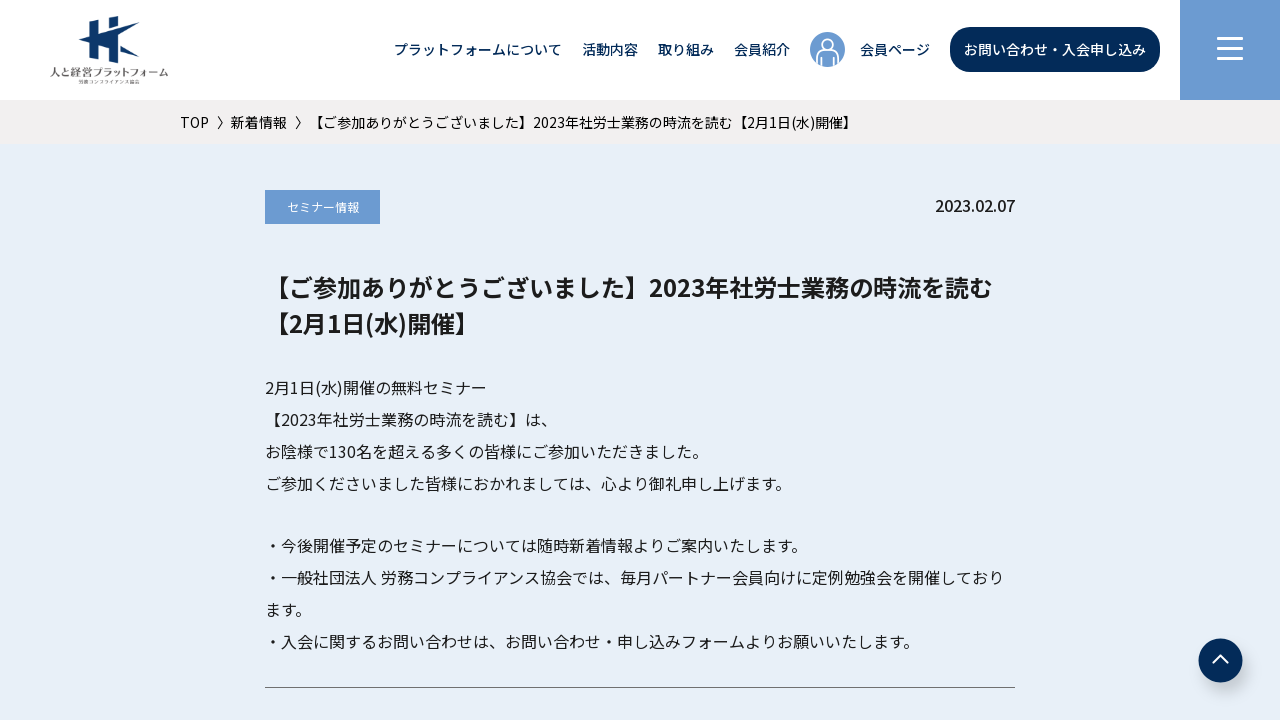

--- FILE ---
content_type: text/html; charset=UTF-8
request_url: https://roumu-compliance.jp/2023/02/07/20230201seminar_thanks/
body_size: 11424
content:
<!DOCTYPE html>
<html lang="ja">
<head prefix="og: https://ogp.me/ns# fb: http://ogp.me/ns/fb#">
<meta charset="UTF-8">
<meta http-equiv="X-UA-Compatible" content="IE=edge">




<meta name="format-detection" content="telephone=no,address=no,email=no">
<meta name="viewport" content="width=device-width, initial-scale=1.0, maximum-scale=1.0, user-scalable=no">

<!-- CSS -->
<link rel="stylesheet" type="text/css" href="https://roumu-compliance.jp/wp-content/themes/hrc_2023/style.css" />
<link rel="stylesheet" type="text/css" href="https://roumu-compliance.jp/wp-content/themes/hrc_2023/css/news.css" />
<!-- //CSS -->

<!-- webfont -->
<link rel="preconnect" href="https://fonts.googleapis.com">
<link rel="preconnect" href="https://fonts.gstatic.com" crossorigin>
<link href="https://fonts.googleapis.com/css2?family=Noto+Sans+JP:wght@300;400;500;700&display=swap" rel="stylesheet">
<link href="https://fonts.googleapis.com/css2?family=Julius+Sans+One&display=swap" rel="stylesheet">
<!-- //webfont -->

<!-- jQuery -->
<script src="https://ajax.googleapis.com/ajax/libs/jquery/3.6.0/jquery.min.js"></script>
<script>
window.jQuery || document.write('<script src="js/jquery-3.6.0.min.js"><\/script>')
</script>
<!-- //jQuery -->


<script src="https://roumu-compliance.jp/wp-content/themes/hrc_2023/js/common.js"></script>

<script type="text/javascript">
piAId = '953923';
piCId = '2562';
piHostname = 'pi.pardot.com';

(function() {
	function async_load(){
		var s = document.createElement('script'); s.type = 'text/javascript';
		s.src = ('https:' == document.location.protocol ? 'https://pi' : 'http://cdn') + '.pardot.com/pd.js';
		var c = document.getElementsByTagName('script')[0]; c.parentNode.insertBefore(s, c);
	}
	if(window.attachEvent) { window.attachEvent('onload', async_load); }
	else { window.addEventListener('load', async_load, false); }
})();
</script>

<!-- Google tag (gtag.js) -->
<script async src="https://www.googletagmanager.com/gtag/js?id=G-KX94JYT9P8"></script>
<script>
  window.dataLayer = window.dataLayer || [];
  function gtag(){dataLayer.push(arguments);}
  gtag('js', new Date());

  gtag('config', 'G-KX94JYT9P8');
</script>

	<style>img:is([sizes="auto" i], [sizes^="auto," i]) { contain-intrinsic-size: 3000px 1500px }</style>
	
		<!-- All in One SEO 4.9.2 - aioseo.com -->
		<title>【ご参加ありがとうございました】2023年社労士業務の時流を読む【2月1日(水)開催】 | 人と経営プラットフォーム｜労務コンプライアンス協会</title>
	<meta name="description" content="2月1日(水)開催の無料セミナー 【2023年社労士業務の時流を読む】は、 お陰様で130名を超える多くの皆様" />
	<meta name="robots" content="max-image-preview:large" />
	<meta name="author" content="hrc_admin"/>
	<link rel="canonical" href="https://roumu-compliance.jp/2023/02/07/20230201seminar_thanks/" />
	<meta name="generator" content="All in One SEO (AIOSEO) 4.9.2" />
		<meta property="og:locale" content="ja_JP" />
		<meta property="og:site_name" content="人と経営プラットフォーム｜労務コンプライアンス協会" />
		<meta property="og:type" content="article" />
		<meta property="og:title" content="【ご参加ありがとうございました】2023年社労士業務の時流を読む【2月1日(水)開催】 | 人と経営プラットフォーム｜労務コンプライアンス協会" />
		<meta property="og:description" content="2月1日(水)開催の無料セミナー 【2023年社労士業務の時流を読む】は、 お陰様で130名を超える多くの皆様" />
		<meta property="og:url" content="https://roumu-compliance.jp/2023/02/07/20230201seminar_thanks/" />
		<meta property="og:image" content="https://roumu-compliance.jp/wp-content/uploads/2023/10/ogp.png" />
		<meta property="og:image:secure_url" content="https://roumu-compliance.jp/wp-content/uploads/2023/10/ogp.png" />
		<meta property="og:image:width" content="742" />
		<meta property="og:image:height" content="361" />
		<meta property="article:published_time" content="2023-02-07T06:56:33+00:00" />
		<meta property="article:modified_time" content="2023-02-07T06:56:33+00:00" />
		<meta name="twitter:card" content="summary" />
		<meta name="twitter:title" content="【ご参加ありがとうございました】2023年社労士業務の時流を読む【2月1日(水)開催】 | 人と経営プラットフォーム｜労務コンプライアンス協会" />
		<meta name="twitter:description" content="2月1日(水)開催の無料セミナー 【2023年社労士業務の時流を読む】は、 お陰様で130名を超える多くの皆様" />
		<meta name="twitter:image" content="https://roumu-compliance.jp/wp-content/uploads/2023/10/ogp.png" />
		<script type="application/ld+json" class="aioseo-schema">
			{"@context":"https:\/\/schema.org","@graph":[{"@type":"BlogPosting","@id":"https:\/\/roumu-compliance.jp\/2023\/02\/07\/20230201seminar_thanks\/#blogposting","name":"\u3010\u3054\u53c2\u52a0\u3042\u308a\u304c\u3068\u3046\u3054\u3056\u3044\u307e\u3057\u305f\u30112023\u5e74\u793e\u52b4\u58eb\u696d\u52d9\u306e\u6642\u6d41\u3092\u8aad\u3080\u30102\u67081\u65e5(\u6c34)\u958b\u50ac\u3011 | \u4eba\u3068\u7d4c\u55b6\u30d7\u30e9\u30c3\u30c8\u30d5\u30a9\u30fc\u30e0\uff5c\u52b4\u52d9\u30b3\u30f3\u30d7\u30e9\u30a4\u30a2\u30f3\u30b9\u5354\u4f1a","headline":"\u3010\u3054\u53c2\u52a0\u3042\u308a\u304c\u3068\u3046\u3054\u3056\u3044\u307e\u3057\u305f\u30112023\u5e74\u793e\u52b4\u58eb\u696d\u52d9\u306e\u6642\u6d41\u3092\u8aad\u3080\u30102\u67081\u65e5(\u6c34)\u958b\u50ac\u3011","author":{"@id":"https:\/\/roumu-compliance.jp\/author\/hrc_admin\/#author"},"publisher":{"@id":"https:\/\/roumu-compliance.jp\/#organization"},"image":{"@type":"ImageObject","url":"https:\/\/roumu-compliance.jp\/wp-content\/uploads\/2023\/01\/20230201_seminar_HR2.png","width":650,"height":410},"datePublished":"2023-02-07T15:56:33+09:00","dateModified":"2023-02-07T15:56:33+09:00","inLanguage":"ja","mainEntityOfPage":{"@id":"https:\/\/roumu-compliance.jp\/2023\/02\/07\/20230201seminar_thanks\/#webpage"},"isPartOf":{"@id":"https:\/\/roumu-compliance.jp\/2023\/02\/07\/20230201seminar_thanks\/#webpage"},"articleSection":"\u65b0\u7740\u60c5\u5831, \u30bb\u30df\u30ca\u30fc\u60c5\u5831"},{"@type":"BreadcrumbList","@id":"https:\/\/roumu-compliance.jp\/2023\/02\/07\/20230201seminar_thanks\/#breadcrumblist","itemListElement":[{"@type":"ListItem","@id":"https:\/\/roumu-compliance.jp#listItem","position":1,"name":"\u30db\u30fc\u30e0","item":"https:\/\/roumu-compliance.jp","nextItem":{"@type":"ListItem","@id":"https:\/\/roumu-compliance.jp\/info\/#listItem","name":"\u65b0\u7740\u60c5\u5831"}},{"@type":"ListItem","@id":"https:\/\/roumu-compliance.jp\/info\/#listItem","position":2,"name":"\u65b0\u7740\u60c5\u5831","item":"https:\/\/roumu-compliance.jp\/info\/","nextItem":{"@type":"ListItem","@id":"https:\/\/roumu-compliance.jp\/info\/seminar\/#listItem","name":"\u30bb\u30df\u30ca\u30fc\u60c5\u5831"},"previousItem":{"@type":"ListItem","@id":"https:\/\/roumu-compliance.jp#listItem","name":"\u30db\u30fc\u30e0"}},{"@type":"ListItem","@id":"https:\/\/roumu-compliance.jp\/info\/seminar\/#listItem","position":3,"name":"\u30bb\u30df\u30ca\u30fc\u60c5\u5831","item":"https:\/\/roumu-compliance.jp\/info\/seminar\/","nextItem":{"@type":"ListItem","@id":"https:\/\/roumu-compliance.jp\/2023\/02\/07\/20230201seminar_thanks\/#listItem","name":"\u3010\u3054\u53c2\u52a0\u3042\u308a\u304c\u3068\u3046\u3054\u3056\u3044\u307e\u3057\u305f\u30112023\u5e74\u793e\u52b4\u58eb\u696d\u52d9\u306e\u6642\u6d41\u3092\u8aad\u3080\u30102\u67081\u65e5(\u6c34)\u958b\u50ac\u3011"},"previousItem":{"@type":"ListItem","@id":"https:\/\/roumu-compliance.jp\/info\/#listItem","name":"\u65b0\u7740\u60c5\u5831"}},{"@type":"ListItem","@id":"https:\/\/roumu-compliance.jp\/2023\/02\/07\/20230201seminar_thanks\/#listItem","position":4,"name":"\u3010\u3054\u53c2\u52a0\u3042\u308a\u304c\u3068\u3046\u3054\u3056\u3044\u307e\u3057\u305f\u30112023\u5e74\u793e\u52b4\u58eb\u696d\u52d9\u306e\u6642\u6d41\u3092\u8aad\u3080\u30102\u67081\u65e5(\u6c34)\u958b\u50ac\u3011","previousItem":{"@type":"ListItem","@id":"https:\/\/roumu-compliance.jp\/info\/seminar\/#listItem","name":"\u30bb\u30df\u30ca\u30fc\u60c5\u5831"}}]},{"@type":"Organization","@id":"https:\/\/roumu-compliance.jp\/#organization","name":"\u4e00\u822c\u793e\u56e3\u6cd5\u4eba \u52b4\u52d9\u30b3\u30f3\u30d7\u30e9\u30a4\u30a2\u30f3\u30b9\u5354\u4f1a","url":"https:\/\/roumu-compliance.jp\/"},{"@type":"Person","@id":"https:\/\/roumu-compliance.jp\/author\/hrc_admin\/#author","url":"https:\/\/roumu-compliance.jp\/author\/hrc_admin\/","name":"hrc_admin","image":{"@type":"ImageObject","@id":"https:\/\/roumu-compliance.jp\/2023\/02\/07\/20230201seminar_thanks\/#authorImage","url":"https:\/\/secure.gravatar.com\/avatar\/d3660046ccc31e85f12d2a0ee8a8edfa775b9729de9b4d9364e77ad4938e4421?s=96&d=mm&r=g","width":96,"height":96,"caption":"hrc_admin"}},{"@type":"WebPage","@id":"https:\/\/roumu-compliance.jp\/2023\/02\/07\/20230201seminar_thanks\/#webpage","url":"https:\/\/roumu-compliance.jp\/2023\/02\/07\/20230201seminar_thanks\/","name":"\u3010\u3054\u53c2\u52a0\u3042\u308a\u304c\u3068\u3046\u3054\u3056\u3044\u307e\u3057\u305f\u30112023\u5e74\u793e\u52b4\u58eb\u696d\u52d9\u306e\u6642\u6d41\u3092\u8aad\u3080\u30102\u67081\u65e5(\u6c34)\u958b\u50ac\u3011 | \u4eba\u3068\u7d4c\u55b6\u30d7\u30e9\u30c3\u30c8\u30d5\u30a9\u30fc\u30e0\uff5c\u52b4\u52d9\u30b3\u30f3\u30d7\u30e9\u30a4\u30a2\u30f3\u30b9\u5354\u4f1a","description":"2\u67081\u65e5(\u6c34)\u958b\u50ac\u306e\u7121\u6599\u30bb\u30df\u30ca\u30fc \u30102023\u5e74\u793e\u52b4\u58eb\u696d\u52d9\u306e\u6642\u6d41\u3092\u8aad\u3080\u3011\u306f\u3001 \u304a\u9670\u69d8\u3067130\u540d\u3092\u8d85\u3048\u308b\u591a\u304f\u306e\u7686\u69d8","inLanguage":"ja","isPartOf":{"@id":"https:\/\/roumu-compliance.jp\/#website"},"breadcrumb":{"@id":"https:\/\/roumu-compliance.jp\/2023\/02\/07\/20230201seminar_thanks\/#breadcrumblist"},"author":{"@id":"https:\/\/roumu-compliance.jp\/author\/hrc_admin\/#author"},"creator":{"@id":"https:\/\/roumu-compliance.jp\/author\/hrc_admin\/#author"},"image":{"@type":"ImageObject","url":"https:\/\/roumu-compliance.jp\/wp-content\/uploads\/2023\/01\/20230201_seminar_HR2.png","@id":"https:\/\/roumu-compliance.jp\/2023\/02\/07\/20230201seminar_thanks\/#mainImage","width":650,"height":410},"primaryImageOfPage":{"@id":"https:\/\/roumu-compliance.jp\/2023\/02\/07\/20230201seminar_thanks\/#mainImage"},"datePublished":"2023-02-07T15:56:33+09:00","dateModified":"2023-02-07T15:56:33+09:00"},{"@type":"WebSite","@id":"https:\/\/roumu-compliance.jp\/#website","url":"https:\/\/roumu-compliance.jp\/","name":"\u4e00\u822c\u793e\u56e3\u6cd5\u4eba \u52b4\u52d9\u30b3\u30f3\u30d7\u30e9\u30a4\u30a2\u30f3\u30b9\u5354\u4f1a","inLanguage":"ja","publisher":{"@id":"https:\/\/roumu-compliance.jp\/#organization"}}]}
		</script>
		<!-- All in One SEO -->

<script type="text/javascript">
/* <![CDATA[ */
window._wpemojiSettings = {"baseUrl":"https:\/\/s.w.org\/images\/core\/emoji\/16.0.1\/72x72\/","ext":".png","svgUrl":"https:\/\/s.w.org\/images\/core\/emoji\/16.0.1\/svg\/","svgExt":".svg","source":{"concatemoji":"https:\/\/roumu-compliance.jp\/wp-includes\/js\/wp-emoji-release.min.js?ver=6.8.3"}};
/*! This file is auto-generated */
!function(s,n){var o,i,e;function c(e){try{var t={supportTests:e,timestamp:(new Date).valueOf()};sessionStorage.setItem(o,JSON.stringify(t))}catch(e){}}function p(e,t,n){e.clearRect(0,0,e.canvas.width,e.canvas.height),e.fillText(t,0,0);var t=new Uint32Array(e.getImageData(0,0,e.canvas.width,e.canvas.height).data),a=(e.clearRect(0,0,e.canvas.width,e.canvas.height),e.fillText(n,0,0),new Uint32Array(e.getImageData(0,0,e.canvas.width,e.canvas.height).data));return t.every(function(e,t){return e===a[t]})}function u(e,t){e.clearRect(0,0,e.canvas.width,e.canvas.height),e.fillText(t,0,0);for(var n=e.getImageData(16,16,1,1),a=0;a<n.data.length;a++)if(0!==n.data[a])return!1;return!0}function f(e,t,n,a){switch(t){case"flag":return n(e,"\ud83c\udff3\ufe0f\u200d\u26a7\ufe0f","\ud83c\udff3\ufe0f\u200b\u26a7\ufe0f")?!1:!n(e,"\ud83c\udde8\ud83c\uddf6","\ud83c\udde8\u200b\ud83c\uddf6")&&!n(e,"\ud83c\udff4\udb40\udc67\udb40\udc62\udb40\udc65\udb40\udc6e\udb40\udc67\udb40\udc7f","\ud83c\udff4\u200b\udb40\udc67\u200b\udb40\udc62\u200b\udb40\udc65\u200b\udb40\udc6e\u200b\udb40\udc67\u200b\udb40\udc7f");case"emoji":return!a(e,"\ud83e\udedf")}return!1}function g(e,t,n,a){var r="undefined"!=typeof WorkerGlobalScope&&self instanceof WorkerGlobalScope?new OffscreenCanvas(300,150):s.createElement("canvas"),o=r.getContext("2d",{willReadFrequently:!0}),i=(o.textBaseline="top",o.font="600 32px Arial",{});return e.forEach(function(e){i[e]=t(o,e,n,a)}),i}function t(e){var t=s.createElement("script");t.src=e,t.defer=!0,s.head.appendChild(t)}"undefined"!=typeof Promise&&(o="wpEmojiSettingsSupports",i=["flag","emoji"],n.supports={everything:!0,everythingExceptFlag:!0},e=new Promise(function(e){s.addEventListener("DOMContentLoaded",e,{once:!0})}),new Promise(function(t){var n=function(){try{var e=JSON.parse(sessionStorage.getItem(o));if("object"==typeof e&&"number"==typeof e.timestamp&&(new Date).valueOf()<e.timestamp+604800&&"object"==typeof e.supportTests)return e.supportTests}catch(e){}return null}();if(!n){if("undefined"!=typeof Worker&&"undefined"!=typeof OffscreenCanvas&&"undefined"!=typeof URL&&URL.createObjectURL&&"undefined"!=typeof Blob)try{var e="postMessage("+g.toString()+"("+[JSON.stringify(i),f.toString(),p.toString(),u.toString()].join(",")+"));",a=new Blob([e],{type:"text/javascript"}),r=new Worker(URL.createObjectURL(a),{name:"wpTestEmojiSupports"});return void(r.onmessage=function(e){c(n=e.data),r.terminate(),t(n)})}catch(e){}c(n=g(i,f,p,u))}t(n)}).then(function(e){for(var t in e)n.supports[t]=e[t],n.supports.everything=n.supports.everything&&n.supports[t],"flag"!==t&&(n.supports.everythingExceptFlag=n.supports.everythingExceptFlag&&n.supports[t]);n.supports.everythingExceptFlag=n.supports.everythingExceptFlag&&!n.supports.flag,n.DOMReady=!1,n.readyCallback=function(){n.DOMReady=!0}}).then(function(){return e}).then(function(){var e;n.supports.everything||(n.readyCallback(),(e=n.source||{}).concatemoji?t(e.concatemoji):e.wpemoji&&e.twemoji&&(t(e.twemoji),t(e.wpemoji)))}))}((window,document),window._wpemojiSettings);
/* ]]> */
</script>
<style id='wp-emoji-styles-inline-css' type='text/css'>

	img.wp-smiley, img.emoji {
		display: inline !important;
		border: none !important;
		box-shadow: none !important;
		height: 1em !important;
		width: 1em !important;
		margin: 0 0.07em !important;
		vertical-align: -0.1em !important;
		background: none !important;
		padding: 0 !important;
	}
</style>
<link rel='stylesheet' id='wp-block-library-css' href='https://roumu-compliance.jp/wp-includes/css/dist/block-library/style.min.css?ver=6.8.3' type='text/css' media='all' />
<style id='classic-theme-styles-inline-css' type='text/css'>
/*! This file is auto-generated */
.wp-block-button__link{color:#fff;background-color:#32373c;border-radius:9999px;box-shadow:none;text-decoration:none;padding:calc(.667em + 2px) calc(1.333em + 2px);font-size:1.125em}.wp-block-file__button{background:#32373c;color:#fff;text-decoration:none}
</style>
<link rel='stylesheet' id='aioseo/css/src/vue/standalone/blocks/table-of-contents/global.scss-css' href='https://roumu-compliance.jp/wp-content/plugins/all-in-one-seo-pack/dist/Lite/assets/css/table-of-contents/global.e90f6d47.css?ver=4.9.2' type='text/css' media='all' />
<style id='global-styles-inline-css' type='text/css'>
:root{--wp--preset--aspect-ratio--square: 1;--wp--preset--aspect-ratio--4-3: 4/3;--wp--preset--aspect-ratio--3-4: 3/4;--wp--preset--aspect-ratio--3-2: 3/2;--wp--preset--aspect-ratio--2-3: 2/3;--wp--preset--aspect-ratio--16-9: 16/9;--wp--preset--aspect-ratio--9-16: 9/16;--wp--preset--color--black: #000000;--wp--preset--color--cyan-bluish-gray: #abb8c3;--wp--preset--color--white: #ffffff;--wp--preset--color--pale-pink: #f78da7;--wp--preset--color--vivid-red: #cf2e2e;--wp--preset--color--luminous-vivid-orange: #ff6900;--wp--preset--color--luminous-vivid-amber: #fcb900;--wp--preset--color--light-green-cyan: #7bdcb5;--wp--preset--color--vivid-green-cyan: #00d084;--wp--preset--color--pale-cyan-blue: #8ed1fc;--wp--preset--color--vivid-cyan-blue: #0693e3;--wp--preset--color--vivid-purple: #9b51e0;--wp--preset--gradient--vivid-cyan-blue-to-vivid-purple: linear-gradient(135deg,rgba(6,147,227,1) 0%,rgb(155,81,224) 100%);--wp--preset--gradient--light-green-cyan-to-vivid-green-cyan: linear-gradient(135deg,rgb(122,220,180) 0%,rgb(0,208,130) 100%);--wp--preset--gradient--luminous-vivid-amber-to-luminous-vivid-orange: linear-gradient(135deg,rgba(252,185,0,1) 0%,rgba(255,105,0,1) 100%);--wp--preset--gradient--luminous-vivid-orange-to-vivid-red: linear-gradient(135deg,rgba(255,105,0,1) 0%,rgb(207,46,46) 100%);--wp--preset--gradient--very-light-gray-to-cyan-bluish-gray: linear-gradient(135deg,rgb(238,238,238) 0%,rgb(169,184,195) 100%);--wp--preset--gradient--cool-to-warm-spectrum: linear-gradient(135deg,rgb(74,234,220) 0%,rgb(151,120,209) 20%,rgb(207,42,186) 40%,rgb(238,44,130) 60%,rgb(251,105,98) 80%,rgb(254,248,76) 100%);--wp--preset--gradient--blush-light-purple: linear-gradient(135deg,rgb(255,206,236) 0%,rgb(152,150,240) 100%);--wp--preset--gradient--blush-bordeaux: linear-gradient(135deg,rgb(254,205,165) 0%,rgb(254,45,45) 50%,rgb(107,0,62) 100%);--wp--preset--gradient--luminous-dusk: linear-gradient(135deg,rgb(255,203,112) 0%,rgb(199,81,192) 50%,rgb(65,88,208) 100%);--wp--preset--gradient--pale-ocean: linear-gradient(135deg,rgb(255,245,203) 0%,rgb(182,227,212) 50%,rgb(51,167,181) 100%);--wp--preset--gradient--electric-grass: linear-gradient(135deg,rgb(202,248,128) 0%,rgb(113,206,126) 100%);--wp--preset--gradient--midnight: linear-gradient(135deg,rgb(2,3,129) 0%,rgb(40,116,252) 100%);--wp--preset--font-size--small: 13px;--wp--preset--font-size--medium: 20px;--wp--preset--font-size--large: 36px;--wp--preset--font-size--x-large: 42px;--wp--preset--spacing--20: 0.44rem;--wp--preset--spacing--30: 0.67rem;--wp--preset--spacing--40: 1rem;--wp--preset--spacing--50: 1.5rem;--wp--preset--spacing--60: 2.25rem;--wp--preset--spacing--70: 3.38rem;--wp--preset--spacing--80: 5.06rem;--wp--preset--shadow--natural: 6px 6px 9px rgba(0, 0, 0, 0.2);--wp--preset--shadow--deep: 12px 12px 50px rgba(0, 0, 0, 0.4);--wp--preset--shadow--sharp: 6px 6px 0px rgba(0, 0, 0, 0.2);--wp--preset--shadow--outlined: 6px 6px 0px -3px rgba(255, 255, 255, 1), 6px 6px rgba(0, 0, 0, 1);--wp--preset--shadow--crisp: 6px 6px 0px rgba(0, 0, 0, 1);}:where(.is-layout-flex){gap: 0.5em;}:where(.is-layout-grid){gap: 0.5em;}body .is-layout-flex{display: flex;}.is-layout-flex{flex-wrap: wrap;align-items: center;}.is-layout-flex > :is(*, div){margin: 0;}body .is-layout-grid{display: grid;}.is-layout-grid > :is(*, div){margin: 0;}:where(.wp-block-columns.is-layout-flex){gap: 2em;}:where(.wp-block-columns.is-layout-grid){gap: 2em;}:where(.wp-block-post-template.is-layout-flex){gap: 1.25em;}:where(.wp-block-post-template.is-layout-grid){gap: 1.25em;}.has-black-color{color: var(--wp--preset--color--black) !important;}.has-cyan-bluish-gray-color{color: var(--wp--preset--color--cyan-bluish-gray) !important;}.has-white-color{color: var(--wp--preset--color--white) !important;}.has-pale-pink-color{color: var(--wp--preset--color--pale-pink) !important;}.has-vivid-red-color{color: var(--wp--preset--color--vivid-red) !important;}.has-luminous-vivid-orange-color{color: var(--wp--preset--color--luminous-vivid-orange) !important;}.has-luminous-vivid-amber-color{color: var(--wp--preset--color--luminous-vivid-amber) !important;}.has-light-green-cyan-color{color: var(--wp--preset--color--light-green-cyan) !important;}.has-vivid-green-cyan-color{color: var(--wp--preset--color--vivid-green-cyan) !important;}.has-pale-cyan-blue-color{color: var(--wp--preset--color--pale-cyan-blue) !important;}.has-vivid-cyan-blue-color{color: var(--wp--preset--color--vivid-cyan-blue) !important;}.has-vivid-purple-color{color: var(--wp--preset--color--vivid-purple) !important;}.has-black-background-color{background-color: var(--wp--preset--color--black) !important;}.has-cyan-bluish-gray-background-color{background-color: var(--wp--preset--color--cyan-bluish-gray) !important;}.has-white-background-color{background-color: var(--wp--preset--color--white) !important;}.has-pale-pink-background-color{background-color: var(--wp--preset--color--pale-pink) !important;}.has-vivid-red-background-color{background-color: var(--wp--preset--color--vivid-red) !important;}.has-luminous-vivid-orange-background-color{background-color: var(--wp--preset--color--luminous-vivid-orange) !important;}.has-luminous-vivid-amber-background-color{background-color: var(--wp--preset--color--luminous-vivid-amber) !important;}.has-light-green-cyan-background-color{background-color: var(--wp--preset--color--light-green-cyan) !important;}.has-vivid-green-cyan-background-color{background-color: var(--wp--preset--color--vivid-green-cyan) !important;}.has-pale-cyan-blue-background-color{background-color: var(--wp--preset--color--pale-cyan-blue) !important;}.has-vivid-cyan-blue-background-color{background-color: var(--wp--preset--color--vivid-cyan-blue) !important;}.has-vivid-purple-background-color{background-color: var(--wp--preset--color--vivid-purple) !important;}.has-black-border-color{border-color: var(--wp--preset--color--black) !important;}.has-cyan-bluish-gray-border-color{border-color: var(--wp--preset--color--cyan-bluish-gray) !important;}.has-white-border-color{border-color: var(--wp--preset--color--white) !important;}.has-pale-pink-border-color{border-color: var(--wp--preset--color--pale-pink) !important;}.has-vivid-red-border-color{border-color: var(--wp--preset--color--vivid-red) !important;}.has-luminous-vivid-orange-border-color{border-color: var(--wp--preset--color--luminous-vivid-orange) !important;}.has-luminous-vivid-amber-border-color{border-color: var(--wp--preset--color--luminous-vivid-amber) !important;}.has-light-green-cyan-border-color{border-color: var(--wp--preset--color--light-green-cyan) !important;}.has-vivid-green-cyan-border-color{border-color: var(--wp--preset--color--vivid-green-cyan) !important;}.has-pale-cyan-blue-border-color{border-color: var(--wp--preset--color--pale-cyan-blue) !important;}.has-vivid-cyan-blue-border-color{border-color: var(--wp--preset--color--vivid-cyan-blue) !important;}.has-vivid-purple-border-color{border-color: var(--wp--preset--color--vivid-purple) !important;}.has-vivid-cyan-blue-to-vivid-purple-gradient-background{background: var(--wp--preset--gradient--vivid-cyan-blue-to-vivid-purple) !important;}.has-light-green-cyan-to-vivid-green-cyan-gradient-background{background: var(--wp--preset--gradient--light-green-cyan-to-vivid-green-cyan) !important;}.has-luminous-vivid-amber-to-luminous-vivid-orange-gradient-background{background: var(--wp--preset--gradient--luminous-vivid-amber-to-luminous-vivid-orange) !important;}.has-luminous-vivid-orange-to-vivid-red-gradient-background{background: var(--wp--preset--gradient--luminous-vivid-orange-to-vivid-red) !important;}.has-very-light-gray-to-cyan-bluish-gray-gradient-background{background: var(--wp--preset--gradient--very-light-gray-to-cyan-bluish-gray) !important;}.has-cool-to-warm-spectrum-gradient-background{background: var(--wp--preset--gradient--cool-to-warm-spectrum) !important;}.has-blush-light-purple-gradient-background{background: var(--wp--preset--gradient--blush-light-purple) !important;}.has-blush-bordeaux-gradient-background{background: var(--wp--preset--gradient--blush-bordeaux) !important;}.has-luminous-dusk-gradient-background{background: var(--wp--preset--gradient--luminous-dusk) !important;}.has-pale-ocean-gradient-background{background: var(--wp--preset--gradient--pale-ocean) !important;}.has-electric-grass-gradient-background{background: var(--wp--preset--gradient--electric-grass) !important;}.has-midnight-gradient-background{background: var(--wp--preset--gradient--midnight) !important;}.has-small-font-size{font-size: var(--wp--preset--font-size--small) !important;}.has-medium-font-size{font-size: var(--wp--preset--font-size--medium) !important;}.has-large-font-size{font-size: var(--wp--preset--font-size--large) !important;}.has-x-large-font-size{font-size: var(--wp--preset--font-size--x-large) !important;}
:where(.wp-block-post-template.is-layout-flex){gap: 1.25em;}:where(.wp-block-post-template.is-layout-grid){gap: 1.25em;}
:where(.wp-block-columns.is-layout-flex){gap: 2em;}:where(.wp-block-columns.is-layout-grid){gap: 2em;}
:root :where(.wp-block-pullquote){font-size: 1.5em;line-height: 1.6;}
</style>
<script type="text/javascript" src="https://roumu-compliance.jp/wp-includes/js/jquery/jquery.min.js?ver=3.7.1" id="jquery-core-js"></script>
<script type="text/javascript" src="https://roumu-compliance.jp/wp-includes/js/jquery/jquery-migrate.min.js?ver=3.4.1" id="jquery-migrate-js"></script>
<link rel="https://api.w.org/" href="https://roumu-compliance.jp/wp-json/" /><link rel="alternate" title="JSON" type="application/json" href="https://roumu-compliance.jp/wp-json/wp/v2/posts/887" /><link rel='shortlink' href='https://roumu-compliance.jp/?p=887' />
<link rel="alternate" title="oEmbed (JSON)" type="application/json+oembed" href="https://roumu-compliance.jp/wp-json/oembed/1.0/embed?url=https%3A%2F%2Froumu-compliance.jp%2F2023%2F02%2F07%2F20230201seminar_thanks%2F" />
<link rel="alternate" title="oEmbed (XML)" type="text/xml+oembed" href="https://roumu-compliance.jp/wp-json/oembed/1.0/embed?url=https%3A%2F%2Froumu-compliance.jp%2F2023%2F02%2F07%2F20230201seminar_thanks%2F&#038;format=xml" />
<style type="text/css">.recentcomments a{display:inline !important;padding:0 !important;margin:0 !important;}</style><link rel="icon" href="https://roumu-compliance.jp/wp-content/uploads/2023/10/cropped-icon-32x32.png" sizes="32x32" />
<link rel="icon" href="https://roumu-compliance.jp/wp-content/uploads/2023/10/cropped-icon-192x192.png" sizes="192x192" />
<link rel="apple-touch-icon" href="https://roumu-compliance.jp/wp-content/uploads/2023/10/cropped-icon-180x180.png" />
<meta name="msapplication-TileImage" content="https://roumu-compliance.jp/wp-content/uploads/2023/10/cropped-icon-270x270.png" />
</head>

<body>

<div id="Page">


<!--==========================
Header
============================-->
<header id="Header" class="under" role="banner">

	<div class="nav_box">
		<p class="menu-trigger"><a>
			<span></span>
			<span></span>
			<span></span>
		</a></p>
	</div>

	<div class="nav_bar">

		<h1 class="logo">
			<a href="https://roumu-compliance.jp">
				<img src="https://roumu-compliance.jp/wp-content/themes/hrc_2023/images/common/logo.png" width="118" height="auto" alt="労務コンプライアンス協会">
			</a>
		</h1>

		<ul class="visible_nav">
			<li><a href="https://roumu-compliance.jp/platform">
				プラットフォームについて
			</a></li>
			<li><a href="https://roumu-compliance.jp/activities">
				活動内容
			</a></li>
			<li><a href="https://roumu-compliance.jp/effort">
				取り組み
			</a></li>
			<li><a href="https://roumu-compliance.jp/member">
				会員紹介
			</a></li>
							<li class="login_btn"><a href="javascript:void(0)">
					会員ページ
				</a></li>
						<li class="hd_blue_btn"><a href="https://roumu-compliance.jp/entry" class="dsw">
				お問い合わせ・入会申し込み
			</a></li>
		</ul>

		<!-- ~~~ グローバルナビ ~~~ -->
		<div class="global_navi" role="navigation">

			<div class="global_navi_inner">

				<!-- ナビ -->
				<nav id="Navi">
					<ul class="nav">
						<li>
						<a href="https://roumu-compliance.jp">TOPページ</a>
						</li>
						<li>
						<a href="https://roumu-compliance.jp/platform">プラットフォームについて</a>
						<ul>
							<li><a href="https://roumu-compliance.jp/platform/#Sec02"><span>〉</span>私たちの想い</a></li>
							<li><a href="https://roumu-compliance.jp/platform/#Sec03"><span>〉</span>代表理事紹介</a></li>
							<li><a href="https://roumu-compliance.jp/platform/#Sec04"><span>〉</span>提供価値</a></li>
						</ul>
						</li>
						<li>
						<a href="https://roumu-compliance.jp/activities">活動内容</a>
						<ul>
							<li><a href="https://roumu-compliance.jp/activities/#Sec03"><span>〉</span>定例勉強会</a></li>
							<li><a href="https://roumu-compliance.jp/activities/#Sec04"><span>〉</span>IPO労務コンサルタント養成講座</a></li>
							<li><a href="https://roumu-compliance.jp/activities/#Sec05"><span>〉</span>人事コンサルタント養成講座</a></li>
						</ul>
						</li>
						<li>
						<a href="https://roumu-compliance.jp/effort">取り組み</a>
						<ul>
							<li><a href="https://roumu-compliance.jp/effort/#Sec02"><span>〉</span>人権DD</a></li>
							<li><a href="https://roumu-compliance.jp/effort/#Sec03"><span>〉</span>人的資本経営</a></li>
							<li><a href="https://roumu-compliance.jp/effort/#Sec04"><span>〉</span>労務コンプライアンス調査</a></li>
						</ul>
						</li>
						<li>
						<a href="https://roumu-compliance.jp/member">会員紹介</a>
						<ul>
							<li><a href="https://roumu-compliance.jp/member/#Sec02"><span>〉</span>パートナー会員の声</a></li>
							<li><a href="https://roumu-compliance.jp/member/#Sec03"><span>〉</span>著作紹介</a></li>
						</ul>
						</li>
						<li class="pc">
															<a href="https://roumu-compliance.jp/member_login">
								会員ページ</a>
														<ul>
							<li><a href="https://roumu-compliance.jp/pdfdl"><span>〉</span>資料ダウンロード</a></li>
							<li><a href="https://roumu-compliance.jp/movie"><span>〉</span>動画</a></li>
							</ul>
						</li>
													<li class="sp login_btn">
								<a href="javascript:void(0)">
								会員ページ</a>
							</li>
												<li class="sp">
							<ul>
							<li><a href="https://roumu-compliance.jp/pdfdl"><span>〉</span>資料ダウンロード</a></li>
							<li><a href="https://roumu-compliance.jp/movie"><span>〉</span>動画</a></li>
							</ul>
						</li>
						<li>
						<a href="https://roumu-compliance.jp/faq/">よくある質問</a>
						</li>
						<li>
						<a href="https://roumu-compliance.jp/entry">入会申し込み</a>
						</li>
						<li>
						<a href="https://roumu-compliance.jp/entry/#privacy">プライバシーポリシー</a>
						</li>
						<li>
						<a href="https://roumu-compliance.jp/entry/#SitePolicy">サイトポリシー</a>
						</li>
					</ul>
					<div class="info_txt">
						<p><a href="https://roumu-compliance.jp/info"><img src="https://roumu-compliance.jp/wp-content/themes/hrc_2023/images/top/ttl_01.png" width="154" height="auto" alt="infomation"><span>新着情報</span></a></p>
					</div>
					<ul class="sns_link">
						<li><a href="https://twitter.com/roumucompliance" target="_blank">
							<img src="https://roumu-compliance.jp/wp-content/themes/hrc_2023/images/common/icon_x.png" width="15" height="auto" alt="X">
						</a></li>
						<li><a href="https://www.facebook.com/profile.php?id=100090524606293" target="_blank">
							<img src="https://roumu-compliance.jp/wp-content/themes/hrc_2023/images/common/icon_fb.png" width="20" height="auto" alt="facebook">
						</a></li>
						<li><a href="https://www.youtube.com/channel/UCg1zb0tRpMBxsANyRJWS4Sw" target="_blank">
							<img src="https://roumu-compliance.jp/wp-content/themes/hrc_2023/images/common/icon_yt.png" width="20" height=auto alt="youtube">
						</a></li>
					</ul>
				</nav><!-- // #Navi -->
				<!-- //ナビ -->

			</div><!-- // .global_navi_inner -->

		</div><!-- // .global_navi -->
		<!-- ~~~ //グローバルナビ ~~~ -->

	</div>


<div class="login_box">
	<div class="inner">
					<!-- 未認証の場合 -->
			<div class="login-form-icon">
				<img src="https://roumu-compliance.jp/wp-content/themes/hrc_2023/images/login/icon_login_02.png">
			</div>
			<form name="loginform" id="headerLoginForm" action="https://roumu-compliance.jp/member_login/" method="post">
				<p class="login-password">
					<label for="header_user_pass">パスワード</label>
					<input type="password" name="member_password" id="header_user_pass" class="input" value="" size="20" required />
				</p>
				<p class="login-lost-password">
					<a href="https://roumu-compliance.jp/entry/">パスワードを忘れた方はお問い合わせください</a>
				</p>
				<p class="login-submit" style="margin-top: 32px;">
					<input type="submit" name="member_login_submit" id="header-login-submit" class="button button-primary" value="ログイン" />
				</p>

							</form>
			</div>
</div>

</header><!-- // #Header -->

<!--==========================
Content
============================-->
<div id="Content" class="cf">

<!--==========================
Main
============================-->
  <main id="Main" class="under news_page" role="main">

    <div class="breadcrumb">
      <div class="inner">
        <ul>
          <li><a href="https://roumu-compliance.jp">TOP</a><span>〉</span></li>
          <li><a href="https://roumu-compliance.jp/info/">新着情報</a><span>〉</span></li>
          <li>【ご参加ありがとうございました】2023年社労士業務の時流を読む【2月1日(水)開催】</li>
        </ul>
      </div>
    </div>

    <section id="Sec01">
      <div class="inner">




      <div class="top_box">

<p class="cat seminar"><a href="/info/seminar">セミナー情報</a></p>
        <p class="date">
          2023.02.07                            </p>
      </div>

      <h2 class="post_ttl">
        【ご参加ありがとうございました】2023年社労士業務の時流を読む【2月1日(水)開催】      </h2>

      <div class="article">
        <p>2月1日(水)開催の無料セミナー<br />
【2023年社労士業務の時流を読む】は、<br />
お陰様で130名を超える多くの皆様にご参加いただきました。<br />
ご参加くださいました皆様におかれましては、心より御礼申し上げます。</p>
<p>・今後開催予定のセミナーについては随時新着情報よりご案内いたします。<br />
・一般社団法人 労務コンプライアンス協会では、毎月パートナー会員向けに定例勉強会を開催しております。<br />
・入会に関するお問い合わせは、お問い合わせ・申し込みフォームよりお願いいたします。</p>
      </div>




<div class="page_arrow cf">

    <p class="pager-prev">
    <a href="https://roumu-compliance.jp/2023/01/31/studymtg_20221207/" rel="prev"><i class="icon"><img src="https://roumu-compliance.jp/wp-content/themes/hrc_main_wp/images/common/icon_prev.png" width="65" height="auto"></i></a>  </p>
  	
    <p class="pager-next">
    <a href="https://roumu-compliance.jp/2023/02/24/%e3%80%90%e3%81%94%e5%8f%82%e5%8a%a0%e3%81%82%e3%82%8a%e3%81%8c%e3%81%a8%e3%81%86%e3%81%94%e3%81%96%e3%81%84%e3%81%be%e3%81%97%e3%81%9f%e3%80%91%e7%b5%8c%e5%96%b6%e8%80%85%e3%83%bb%e4%ba%ba%e4%ba%8b/" rel="next"><i class="icon"><img src="https://roumu-compliance.jp/wp-content/themes/hrc_main_wp/images/common/icon_next.png" width="60" height="auto"></i></a>  </p>
   
</div>


        <div class="btn_box">
          <ul>
            <li class="btn_all"><a href="https://roumu-compliance.jp/info/">
              ALL
            </a></li>

<li class="btn_seminar"><a href="/info/seminar">セミナー情報</a></li>
          </ul>
        </div>


<div class="other">
        <p class="txt">
          その他の記事もご覧ください
        </p>


        <ul class="list">




          <li><a href="https://roumu-compliance.jp/2024/07/01/20240723seminar/">

            <p class="tag seminar">セミナー情報</p>
            <p class="img">
              <img width="600" height="378" src="https://roumu-compliance.jp/wp-content/uploads/2024/07/20240723_seminar_02-600x378.jpg" class="attachment-eyecatch_s size-eyecatch_s wp-post-image" alt="" decoding="async" loading="lazy" srcset="https://roumu-compliance.jp/wp-content/uploads/2024/07/20240723_seminar_02-600x378.jpg 600w, https://roumu-compliance.jp/wp-content/uploads/2024/07/20240723_seminar_02-300x189.jpg 300w, https://roumu-compliance.jp/wp-content/uploads/2024/07/20240723_seminar_02-360x227.jpg 360w, https://roumu-compliance.jp/wp-content/uploads/2024/07/20240723_seminar_02.jpg 650w" sizes="auto, (max-width: 600px) 100vw, 600px" />            </p>
            <p class="date">
              2024.07.01                                        </p>
            <p class="txt">
              ご参加ありがとうございました　人と経営プラットフォーム（労務コンプライアンス協会）の活動と新コンテンツ～国際労務をスタートします～ご案内WEBセミナー　　【7月23日（火）開催】            </p>
          </a></li>


          <li><a href="https://roumu-compliance.jp/2024/03/06/%e3%80%90%e3%81%94%e5%8f%82%e5%8a%a0%e3%81%82%e3%82%8a%e3%81%8c%e3%81%a8%e3%81%86%e3%81%94%e3%81%96%e3%81%84%e3%81%be%e3%81%97%e3%81%9f%e3%80%91%e3%80%8c%e9%a1%a7%e5%95%8f%e5%85%88%e3%81%a7%e6%b4%bb/">

            <p class="tag seminar">セミナー情報</p>
            <p class="img">
              <img width="600" height="378" src="https://roumu-compliance.jp/wp-content/uploads/2024/02/20240304_seminar-600x378.jpg" class="attachment-eyecatch_s size-eyecatch_s wp-post-image" alt="" decoding="async" loading="lazy" srcset="https://roumu-compliance.jp/wp-content/uploads/2024/02/20240304_seminar-600x378.jpg 600w, https://roumu-compliance.jp/wp-content/uploads/2024/02/20240304_seminar-300x189.jpg 300w, https://roumu-compliance.jp/wp-content/uploads/2024/02/20240304_seminar-360x227.jpg 360w, https://roumu-compliance.jp/wp-content/uploads/2024/02/20240304_seminar.jpg 650w" sizes="auto, (max-width: 600px) 100vw, 600px" />            </p>
            <p class="date">
              2024.03.06                                        </p>
            <p class="txt">
              【ご参加ありがとうございました】「顧問先で活用できる！お役立ちサービス」ご案内WEBセミナー　　【3月4日(月)開催】            </p>
          </a></li>


          <li><a href="https://roumu-compliance.jp/2023/08/02/%e3%80%90%e3%81%94%e5%8f%82%e5%8a%a0%e3%81%82%e3%82%8a%e3%81%8c%e3%81%a8%e3%81%86%e3%81%94%e3%81%96%e3%81%84%e3%81%be%e3%81%97%e3%81%9f%e3%80%91ai%e3%81%a8%e3%83%81%e3%83%a3%e3%83%83%e3%83%88gpt/">

            <p class="tag seminar">セミナー情報</p>
            <p class="img">
              <img width="600" height="292" src="https://roumu-compliance.jp/wp-content/uploads/2023/10/ogp-600x292.png" class="attachment-eyecatch_s size-eyecatch_s wp-post-image" alt="" decoding="async" loading="lazy" srcset="https://roumu-compliance.jp/wp-content/uploads/2023/10/ogp-600x292.png 600w, https://roumu-compliance.jp/wp-content/uploads/2023/10/ogp-300x146.png 300w, https://roumu-compliance.jp/wp-content/uploads/2023/10/ogp-360x175.png 360w, https://roumu-compliance.jp/wp-content/uploads/2023/10/ogp.png 742w" sizes="auto, (max-width: 600px) 100vw, 600px" />            </p>
            <p class="date">
              2023.08.02                                        </p>
            <p class="txt">
              【ご参加ありがとうございました】AIとチャットGPTがもたらす社労士業界の革新と人的資本経営の可能性【7月27日(木)開催】            </p>
          </a></li>




        </ul>
</div>


      </div><!-- // .inner -->
    </section><!-- // #Sec01 -->

		<div class="entry_btn_box">
			<div class="inner">
				<p class="btn_l">
					<a href="https://roumu-compliance.jp/faq/">よくある質問</a>
				</p>
				<p class="btn_l white">
					<a href="https://roumu-compliance.jp/entry">お問い合わせ<span class="pc">・</span><br class="sp">入会申し込みフォーム</a>
				</p>
			</div><!-- // .inner -->
		</div>
  </main><!-- // #Main -->

	<p class="go_top"><a href="#Page">
		<img src="https://roumu-compliance.jp/wp-content/themes/hrc_2023/images/common/go_top.png" width="89" height="auto">
	</a></p>

</div><!-- // #Content -->


<!--==========================
Footer
============================-->
<footer id="Footer" role="contentinfo">

	<div class="inner">

		<!-- ナビ -->
		<nav id="FooterNavi">
			<ul>
				<li class="logo">
				<a href=""><img src="https://roumu-compliance.jp/wp-content/themes/hrc_2023/images/common/logo_ft.png" width="213" height="auto" alt="労務コンプライアンス協会"></a>
				</li>
				<li class="pc">
				<a href="https://roumu-compliance.jp">TOPページ</a>
				</li>
				<li>
					<ul>
						<li><a href="https://roumu-compliance.jp/platform">プラットフォームについて</a></li>
						<li><a href="https://roumu-compliance.jp/activities">活動内容</a></li>
						<li><a href="https://roumu-compliance.jp/effort">取り組み</a></li>
						<li><a href="https://roumu-compliance.jp/member">会員紹介</a></li>
						<li><a href="https://roumu-compliance.jp/faq/">よくある質問</a></li>
					</ul>
				</li>
				<li>
					<ul>
						<li><a href="https://roumu-compliance.jp/entry">入会申し込み</a></li>
						<li><a href="https://roumu-compliance.jp/entry/#privacy">プライバシーポリシー</a></li>
						<li><a href="https://roumu-compliance.jp/entry/#SitePolicy">サイトポリシー</a></li>
					</ul>
				</li>
				<li>
					<ul>
													<li><a href="https://roumu-compliance.jp/member_login">会員ログイン</a></li>
												<li><a href="https://roumu-compliance.jp/pdfdl/">資料ダウンロード</a></li>
						<li><a href="https://roumu-compliance.jp/movie/">動画</a></li>
					</ul>
				</li>
			</ul>
		</nav><!-- // #Navi -->
		<!-- //ナビ -->

		<ul class="sns_link">
			<li><a href="https://twitter.com/roumucompliance" target="_blank">
				<img src="https://roumu-compliance.jp/wp-content/themes/hrc_2023/images/common/icon_x.png" width="15" height="auto" alt="X">
			</a></li>
			<li><a href="https://www.facebook.com/profile.php?id=100090524606293" target="_blank">
				<img src="https://roumu-compliance.jp/wp-content/themes/hrc_2023/images/common/icon_fb.png" width="20" height="auto" alt="facebook">
			</a></li>
			<li><a href="https://www.youtube.com/channel/UCg1zb0tRpMBxsANyRJWS4Sw" target="_blank">
				<img src="https://roumu-compliance.jp/wp-content/themes/hrc_2023/images/common/icon_yt.png" width="20" height=auto alt="youtube">
			</a></li>
		</ul>

	<!-- コピーライト -->
	<p class="copy">
		© HR Compliance. All Rights Reserved.
	</p>
	<!-- //コピーライト -->

</footer><!-- // #Footer -->


</div><!-- // #Page -->

<script type="speculationrules">
{"prefetch":[{"source":"document","where":{"and":[{"href_matches":"\/*"},{"not":{"href_matches":["\/wp-*.php","\/wp-admin\/*","\/wp-content\/uploads\/*","\/wp-content\/*","\/wp-content\/plugins\/*","\/wp-content\/themes\/hrc_2023\/*","\/*\\?(.+)"]}},{"not":{"selector_matches":"a[rel~=\"nofollow\"]"}},{"not":{"selector_matches":".no-prefetch, .no-prefetch a"}}]},"eagerness":"conservative"}]}
</script>
<script type="module"  src="https://roumu-compliance.jp/wp-content/plugins/all-in-one-seo-pack/dist/Lite/assets/table-of-contents.95d0dfce.js?ver=4.9.2" id="aioseo/js/src/vue/standalone/blocks/table-of-contents/frontend.js-js"></script>
<script type="text/javascript" id="my-loadmore-js-extra">
/* <![CDATA[ */
var MyLoadmore = {"ajax_url":"https:\/\/roumu-compliance.jp\/wp-admin\/admin-ajax.php"};
/* ]]> */
</script>
<script type="text/javascript" src="https://roumu-compliance.jp/wp-content/themes/hrc_2023/js/loadmore.js?ver=1.0" id="my-loadmore-js"></script>
</body>
</html>


--- FILE ---
content_type: text/css
request_url: https://roumu-compliance.jp/wp-content/themes/hrc_2023/style.css
body_size: 9034
content:
@charset "utf-8";

/*
Theme Name: hrc_2023
Description: hrc template.
Version: 1
Author: hrc
Author URI: hrc
Version: 1.0
License: hrc
*/

/*--------------------------------------------------------------------------
   reset
---------------------------------------------------------------------------*/
html,body,div,span,object,iframe,h1,h2,h3,h4,h5,h6,p,blockquote,pre,abbr,address,cite,code,del,dfn,em,img,ins,kbd,q,samp,small,strong,
sub,sup,var,b,i,dl,dt,dd,ol,ul,li,fieldset,form,label,legend,table,caption,tbody,tfoot,thead,tr,th,td,article,aside,canvas,details,
figcaption,figure,footer,header,hgroup,menu,nav,section,summary,time,mark,audio,video{margin:0;padding:0;border:0;outline:0;font-size:100%;vertical-align:baseline;background:transparent;}
body{line-height:0;}
article,aside,details,figcaption,figure,main,footer,header,hgroup,menu,nav,section{display:block;}
ol,ul,li{list-style:none;}
blockquote,q{quotes:none;}
blockquote:before,blockquote:after,q:before,q:after{content:'';content:none;}
a{margin:0;padding:0;font-size:100%;vertical-align:baseline;background:transparent;text-decoration: none;}
ins{background-color:#ff9;color:#000;text-decoration:none;}
mark{background-color:#ff9;color:#000;font-style:italic;font-weight:bold;}
img{border:0;vertical-align:top;}
em{font-style:italic;}
del{text-decoration:line-through;}
abbr[title],dfn[title]{border-bottom:1px dotted;cursor:help;}
table{border-collapse:collapse;border-spacing:0;}
hr{display:block;height:1px;border:0;border-top:1px solid #ccc;margin:0;padding:0;}
input,select,textarea{font-family:inherit;font-style:inherit;font-weight:inherit;font-size:100%;margin:0;padding:0;vertical-align:middle;}
input:focus,textarea:focus,select:focus{outline:none;}


/*--------------------------------------------------------------------------
   html
---------------------------------------------------------------------------*/
html{
  overflow-y: scroll;
  font-size: 62.5%;
}

/*--------------------------------------------------------------------------
   body
---------------------------------------------------------------------------*/
body{
  color: #032B59;

  font-family: 'Noto Sans JP', "ヒラギノ角ゴ Pro W3","Hiragino Kaku Gothic Pro","メイリオ",Meiryo,"ＭＳ Ｐゴシック","MS PGothic",sans-serif;

  font-size: 1.6rem;
  letter-spacing: 0;
  line-height: 2;

  -webkit-text-size-adjust: 100%;
  -moz-text-size-adjust: none;
  -ms-text-size-adjust: 100%;
  text-size-adjust: 100%;

  background: #ffffff;
  overflow-x: hidden;
}

/*
::-moz-selection{
  color:;
  background:;
}
::selection{
  color:;
  background:;
}
*/

/*--------------------------------------------------------------------------
   base link
---------------------------------------------------------------------------*/
a{
  outline: none;
  -webkit-tap-highlight-color: rgba(255,255,255,1);
  color: #032B59;
  transition: 0.5s;
}
a:link,
a:visited{
  text-decoration: none;
}
a:hover{
  text-decoration: none;
  outline: none;
  opacity: 0.7;
}
a:active{
  outline: none;
}

a.dsw:hover{
  opacity: 1;
  box-shadow: 5px 10px 13px -10px rgba(0,0,0,0.7);
}

/*--------------------------------------------------------------------------
   Other
---------------------------------------------------------------------------*/

/* clearfix
-----------------------------------------------------------------*/
.cf:before,
.cf:after{
  content: "";
  display: table;
}
.cf:after{
  clear: both;
}
.cf{
  zoom: 1;
}
.sp{
  display: none!important;
}

.go_top{
  position: fixed;
  right: 10px;
  bottom: 5px;
  z-index: 3;
}

/* web font
-----------------------------------------------------------------*/


/*--------------------------------------------------------------------------
   Page
---------------------------------------------------------------------------*/

/*--------------------------------------------------------------------------
   Header
---------------------------------------------------------------------------*/
#Header{
  padding-top: 100px;
}

#Header .nav_bar{
  display: flex;
  justify-content: space-between;
  align-items: center;
  margin: 0 auto;
  padding: 16px 120px 16px 50px;
  position: fixed;
  top: 0;
  left: 0;
  right: 0;
  z-index: 6;
  background-color: #ffffff;
}

#Header .nav_bar .visible_nav{
  display: flex;
  align-items: center;
}
#Header .nav_bar .visible_nav li{
  margin-left: 20px;
}
#Header .nav_bar .visible_nav li a{
  color: #032B59;
  font-size: 1.4rem;
  line-height: 35px;
  font-weight: 500;
  display: block;
}
#Header .nav_bar .visible_nav li.login_btn a{
  padding-left: 50px;
  background-image: url(images/login/icon_login_01.png);
  background-repeat: no-repeat;
  background-size: 35px auto;
  background-position: left center;
}
#Header .nav_bar .visible_nav li.hd_blue_btn a{
  display: block;
  color: #ffffff;
  background: #032B59;
  border-radius: 20px;
  padding: 5px 14px;
}

#Header .logo{
}


#Header .mv{
  position: relative;
}
#Header .mv .fix_box{
  position: absolute;
  top: 40%;
  left: 100px;
}
#Header .mv .fix_box .txt{
  font-size: 2.8rem;
  font-weight: 500;
  color: #ffffff;
}
#Header .mv .fix_box .btn{
  margin-top: 40px;
}
#Header .mv .fix_box .btn a{
  font-size: 1.2rem;
  font-weight: 500;
  color: #ffffff;
  background-color: #032B59;
  background-image: url(images/common/arrow_r_b_s.png);
  background-repeat: no-repeat;
  background-size: 17px auto;
  background-position: center right 10px;
  padding: 6px 35px 8px 15px;
  border-radius: 20px;
}

.mv_img img{
  height: calc( 100vh - 100px);
  width: 100%;
  object-fit: cover;
}


.global_navi{
  display: none;
  position: fixed;
  top: 0;
  left: 0;
  width: calc( 100% - 100px);
  z-index: 10;
  background-color: #10295C;
  padding: 50px 50px 50px 100px;
  box-sizing: border-box;
}

#Navi{
  width: 100%;
  margin-top: 15px;
}
#Navi > ul.nav{
  display: block;
}
#Navi > ul.nav li a{
  color: #ffffff;
}
#Navi > ul.nav li a span{
  opacity: 0;
  transition: 0.5s;
}
#Navi > ul.nav li a:hover span{
  opacity: 1;
}
#Navi > ul.nav > li > a{
  padding: 5px 40px 5px 0;
  background-position: center right;
}
#Navi > ul.nav > li:hover > a{
  font-size: 2rem;
  background-image: url(images/common/arrow_r_b_l.png);
  background-repeat: no-repeat;
  background-size: 28px auto;
  background-position: center right;
  opacity: 1;
}
#Navi > ul.nav{
}
#Navi > ul.nav > li{
  font-size: 1.8rem;
  font-weight: 500;
  margin-bottom: 20px;
}
#Navi > ul.nav > li ul{
  margin-top: 10px;
  display: none;
}
#Navi > ul.nav > li ul li{
  font-size: 1.4rem;
  margin-right: 20px;
}
#Navi > ul.nav > li:hover ul{
  display: flex;
  animation: appear .3s ease;
}

  @keyframes appear {
    0%{
      opacity: 0;
    }
    100%{
      opacity: 1;
    }
  }


#Navi .info_txt{
  margin-top: 30px;
}
#Navi .info_txt a{
  display: flex;
  align-items: center;
  color: #ffffff;
  font-size: 1.8rem;
  font-weight: 500;
}
#Navi .info_txt span{
  padding-left: 20px;
}
#Navi .sns_link{
  display: flex;
  align-items: center;
  position: absolute;
  bottom: 55px;
  left: 50%;
  margin-left: -100px;
}
#Navi .sns_link li{
  margin: 0 10px;
  line-height: 0;
}
#Navi .sns_link li a{
  line-height: 0;
}

#Header .nav_box{
  display: block;
  position: fixed;
  top: 0;
  right: 0;
  width: 100px;
  height: 100px;
  text-align: center;
  font-size: 1.2rem;
  z-index: 11;
  background: #6C9BD1;
}

#Header .menu-trigger,
#Header .menu-trigger span{
  display: inline-block;
  box-sizing: border-box;
  transition: all .4s;
}
#Header .menu-trigger{
  position: relative;
  width: 10px;
  height: 20px;
  cursor: pointer;
  padding: 18px 13px;
  margin-top: 26px;
}
#Header .menu-trigger a:hover{
  opacity: 1;
}
#Header .menu-trigger span{
  position: absolute;
  left: 0;
  width: 100%;
  height: 3px;
  border-radius: 2px;
  background-color: #ffffff;
}
#Header .menu-trigger span:nth-of-type(1){
  top: 21px;
}
#Header .menu-trigger span:nth-of-type(2){
  top: 11px;
}
#Header .menu-trigger span:nth-of-type(3){
  bottom: 2px;
}
#Header .menu-trigger.active span:nth-of-type(1),
#Header .menu-trigger.active span:nth-of-type(2){
  top: 12px;
  margin-top: 10px;
  transform: rotate(-45deg);
}
#Header .menu-trigger.active span:nth-of-type(3){
  bottom: 0;
  margin-bottom: 11px;
  transform: rotate(-135deg);
}

#Header .fix_btn{
  position: fixed;
  top: 101px;
  right: 0;
  z-index: 12;
}

/*--------------------------------------------------------------------------
   Content
---------------------------------------------------------------------------*/

.breadcrumb{
  background-color: #F2F0F0;
  padding: 8px 50px;
}
.breadcrumb.blue{
  background-color: #032B59;
  padding: 8px 50px;
}
.breadcrumb .inner{
  max-width: 920px;
  margin: 0 auto;
  display: flex;
  flex-wrap: wrap;
}
.breadcrumb ul{
  display: flex;
}
.breadcrumb ul:first-child{
  margin-right: 80px;
}
.breadcrumb ul li span{
  padding-left: 8px;
}
.breadcrumb ul:last-child{
  margin-right: 100px;
}
.breadcrumb ul:last-child li{
  margin-right: 50px;
}
.breadcrumb ul:last-child li:last-child{
  margin-right: 0;
}
.breadcrumb ul li{
  color: #000000;
  font-size: 1.4rem;
}
.breadcrumb ul li a{
  color: #000000;
  font-size: 1.4rem;
}
.breadcrumb.blue ul li{
  color: #FFFFFF;
  font-size: 1.4rem;
}
.breadcrumb.blue ul li a{
  color: #FFFFFF;
  font-size: 1.4rem;
}

.breadcrumb ul li span.arrow{
	display: inline-block;
    transform: rotate(90deg);
    padding-left: 11px;
}

/* Main
-----------------------------------------------------------------*/
#Main{
}
#Main section{
}
#Main .inner{
}

#Main h1.ttl{
  font-family: 'Julius Sans One', sans-serif;
  color: #032B59;
  font-size: 3.2rem;
  background-image: url(images/entry/bar_01.jpg);
  background-repeat: no-repeat;
  background-size: 115px auto;
  background-position: left bottom 35px;
  padding-left: 100px;
  position: absolute;
  top: -45px;
  left: -50px;
  right: 0;
  margin: 0 auto;
  max-width: 1020px;
}
#Main h1.ttl span{
  font-family: 'Noto Sans JP', "ヒラギノ角ゴ Pro W3","Hiragino Kaku Gothic Pro","メイリオ",Meiryo,"ＭＳ Ｐゴシック","MS PGothic",sans-serif;
  color: #000000;
  font-size: 1.4rem;
  display: block;
  padding-top: 10px;
  font-weight: 400;
}

#Main h2.ttl{
  color: #032B59;
  font-size: 3rem;
  font-weight: 500;
  line-height: 5rem;

  text-align: center;
}
#Main h2.ttl.white{
  color: #ffffff;
}
#Main h2.ttl span{
}
#Main h3.ttl{
  font-size: 2.4rem;
  font-weight: 500;
}


.list_box{
  background-color: #032B59;
  padding: 50px 50px 80px 50px;
}
.list_box.blue{
  background-color: rgba(16,41,92,0.1);
  padding: 50px;
}
ul.list{
  display: flex;
  justify-content: space-between;
  flex-wrap: wrap;
  max-width: 920px;
  margin: 0 auto;
}
ul.list:after{
  content: "";
  width: 31%;
}
ul.list li{
  position: relative;
  width: 31%;
  margin-top: 40px;
  color: #ffffff;
}
ul.list li a{
  display: block;
  color: #ffffff;
  font-weight: 500;
}
ul.list li img{
  width: 100%;
  height: 150px;
  object-fit: cover;
}
ul.list li .tag{
  position: absolute;
  top: 0;
  right: 0;
  width: 115px;
  text-align: center;
  color: #032B59;
  background-color: #D2E1F1;
  font-size: 1.2rem;
  padding: 5px 0;
}
ul.list li .tag.seminar{
  background-color: #6C9BD1;
  color: #ffffff;
}
ul.list li .tag.news{
  background-color: #6C9BD1;
  color: #ffffff;
}
ul.list li .tag.study{
  background-color: #D2E1F1;
  color: #032B59;
}
ul.list li .tag.training{
  background-color: #D2E1F1;
  color: #032B59;
}
ul.list li .tag.other{
  background-color: #D2E1F1;
  color: #032B59;
	margin-top: 0!important;
}
ul.list li .tag.hrdd{
  background-color: #D2E1F1;
  color: #032B59;
}
ul.list li .tag.hcm{
  background-color: #D2E1F1;
  color: #032B59;
}
ul.list li .tag.commit{
  background-color: #D2E1F1;
  color: #032B59;
}
ul.list li .tag.introduce{
  background-color: #D2E1F1;
  color: #032B59;
}
ul.list li .tag.author{
  background-color: #D2E1F1;
  color: #032B59;
}
ul.list li .tag.report{
  background-color: #D2E1F1;
  color: #032B59;
  display: none;
}
ul.list li .date{
  font-size: 1.4rem;
  margin-top: 10px;
  position: relative;
}
ul.list li .txt{
  font-size: 1.6rem;
  line-height: 2.4rem;
}

ul.list li .check{
  position: absolute;
  top: 0;
  right: 0;
  width: 70px;
  text-align: center;
  color: #032B59;
  background-color: #ffffff;
  border: solid 1px #ffffff;
  font-size: 1.2rem;
  padding: 4px 0;
  border-radius: 10px;
  line-height: 1.2rem;
}
ul.list li .check.close{
  color: #ffffff;
  background-color: #032B59;
}

.link{
  text-align: center;
  margin-top: 60px;
}

.link a{
  font-size: 1.4rem;
  color: #10295C;
  background-color: #90CFFD;
  font-weight: 500;
  border-radius: 20px;
  padding: 10px 30px;
}
.link a:hover{
  opacity: 1;
  box-shadow: 5px 10px 12px -10px rgba(0,0,0);
}

.link button{
  font-size: 1.4rem;
  color: #10295C;
  background-color: #90CFFD;
  font-weight: 500;
  border-radius: 20px;
  padding: 10px 30px;
  border: none;
  transition: 0.3s;
}
.link button:hover{
  opacity: 1;
  box-shadow: 5px 10px 12px -10px rgba(0,0,0);
  cursor: pointer;
}

.btn_l{

}
.btn_m a{
  display: block;
  width: 290px;
  margin: 40px auto 0;
  text-align: center;
  box-sizing: border-box;
  font-size: 2rem;
  font-weight: 500;
  color: #ffffff;
  background-color: #032B59;
  background-image: url(images/common/arrow_r_b_l.png);
  background-repeat: no-repeat;
  background-size: 28px auto;
  background-position: center right 25px;
  padding: 25px 50px;
  border-radius: 60px;
}
.btn_l a{
  display: block;
  width: 400px;
  margin: 50px auto 0;
  text-align: center;
  box-sizing: border-box;
  font-size: 2rem;
  font-weight: 500;
  color: #ffffff;
  background-color: #032B59;
  background-image: url(images/common/arrow_r_b_l.png);
  background-repeat: no-repeat;
  background-size: 28px auto;
  background-position: center right 25px;
  padding: 25px 50px;
  border-radius: 60px;
}
.btn_l a:hover,
.btn_m a:hover{
  opacity: 1;
  box-shadow: 5px 10px 12px -10px rgba(0,0,0);
}
.btn_l.gray a{
  color: #032B59;
  background-color: #E8F0F8;
}
.btn_l.white a{
  width: 490px;
  color: #032B59;
  background-color: #ffffff;
}
.btn_m.white a{
  width: 290px;
  color: #032B59;
  background-color: #ffffff;
}

.btn_l.pdf a{
  display: block;
  width: 400px;
  margin: 20px auto 0;
  text-align: center;
  box-sizing: border-box;
  font-size: 2rem;
  font-weight: 500;
  color: #ffffff;
  background-color: #032B59;
  background-image: url(images/common/arrow_pdf_w.png);
  background-repeat: no-repeat;
  background-size: 25px auto;
  background-position: center left 35px;
  padding: 25px 50px;
  border-radius: 60px;
}
.btn_l.pdf.white a{
  width: 400px;
  color: #032B59;
  background-color: #ffffff;
  background-image: url(images/common/arrow_pdf_b.png);
}

.btn_l.checkicon a{
  display: block;
  width: 380px;
  margin: 60px auto 0;
  text-align: center;
  box-sizing: border-box;
  font-size: 1.4rem;
  font-weight: 500;
  color: #032B59;
  background-color: #FFFFFF;
  background-image: url(images/effort/icon_check.png);
  background-repeat: no-repeat;
  background-size: 40px auto;
  background-position: center left 30px;
  padding: 25px 20px 25px 80px;
  border-radius: 60px;
}

.fukidashi_box{
  margin-top: 120px;
}
.fukidashi_box .left{
  padding-bottom: 40px;
  margin-right: 120px;
  margin-top: -20px;
  background-image: url(images/top/arrow_b_w.png);
  background-repeat: no-repeat;
  background-size: 50px auto;
  background-position: left 40px bottom 5px;
  transition: 0.5s;
}
.fukidashi_box .right{
  padding-bottom: 40px;
  margin-left: 120px;
  margin-top: -20px;
  background-image: url(images/top/arrow_b_b.png);
  background-repeat: no-repeat;
  background-size: 50px auto;
  background-position: right 40px bottom 5px;
  transition: 0.5s;
}
.fukidashi_box .left:hover{
  opacity: 0.7;
}
.fukidashi_box .right:hover{
  opacity: 0.7;
}
.fukidashi_box a{
  padding: 25px;
  display: block;
  border-radius: 32px;
}
.fukidashi_box a:hover{
  opacity: 1;
}
.fukidashi_box .left a{
  background-color: #E8F0F8;
}
.fukidashi_box .right a{
  background-color: #90CFFD;
}
.fukidashi_box li{
  text-indent: -20px;
  padding-left: 20px;
}
.fukidashi_box .ttl{
  font-weight: 500;
  margin-bottom: 5px;
}

#SecEntry{
  background-color: #A6C3E3;
  padding: 80px 50px 50px;
}
#SecEntry .inner{
  max-width: 920px;
  margin: 0 auto;
}
#SecEntry .main_txt{
  text-align: center;
  margin-top: 30px;
}

#SecEntry .pt_box{
  background-color: #032B59;
  border-radius: 32px;
  color: #ffffff;
  margin-top: 50px;
}
#SecEntry .ms_box{
  background-color: #ffffff;
  border-radius: 32px;
  margin-top: 30px;
}
#SecEntry .pt_box a,
#SecEntry .ms_box a{
  display: block;
  border-radius: 32px;
}
#SecEntry .pt_box a:hover{
  opacity: 1;
  box-shadow: 5px 10px 12px -10px rgba(0,0,0,0.8);
}
#SecEntry .ms_box a:hover{
  opacity: 1;
  box-shadow: 5px 10px 12px -10px rgba(0,0,0,0.6);
}

#SecEntry .flex{
  display: flex;
  align-items: center;
}
#SecEntry .flex .img{
  width: 35%;
  text-align: center;
}
#SecEntry .flex .img img{
  display: inline-block;
}
#SecEntry .txt_box{
  width: 65%;
  box-sizing: border-box;
  padding: 60px 40px;
}
#SecEntry .pt_box .txt_box{
  border-left: 1px dashed #ffffff;
}
#SecEntry .ms_box .txt_box{
  border-left: 1px dashed #032B59;
}

#SecEntry .pt_box a{
  color: #ffffff;
}

#SecEntry .yen_area{
  margin-top: 30px;
}
#SecEntry .yen_area .yen{
  color: #ffffff;
  font-size: 3.6rem;
  font-weight: 500;
  padding: 0 10px;
}
#SecEntry .yen_area .yen span{
  font-size: 2.4rem;
}
#SecEntry .yen_area .yen span.zei{
  font-size: 1.6rem;
}
#SecEntry .yen_area .yen span.pr15{
  padding-right: 60px;
}
#SecEntry .job{
  font-size: 2.2rem;
  font-weight: 500;
  text-align: center;
}
#SecEntry .txt{
  font-size: 2.2rem;
  text-align: center;
  margin-top: 70px;
}
#SecEntry .caution{
  margin-top: 20px;
}
#SecEntry .pt_box .job{
  text-align: left;
}

#SecEntry .yen_area_01{
}
#SecEntry .yen{
  color: #ffffff;
  font-size: 3.6rem;
  font-weight: 500;
}
#SecEntry .yen span.zei{
  font-size: 1.6rem;
}
#SecEntry  .yen span.pr15{
  padding-right: 50px;
  font-size: 2.4rem;
}
#SecEntry .yen span.sub{
  display: block;
  font-size: 1.8rem;
}
#SecEntry .yen span.start{
  font-size: 1.6rem;
}
#SecEntry .yen_area_02{
}
#SecEntry .yen_area_02 .flex{
  margin-top: 20px;
	display: flex;
}
#SecEntry .yen_area_02 .flex .ttl{
  font-size: 1.8rem;
	padding-right: 15px;
}
#SecEntry .yen_area_02 .flex .yen{
  border-left: solid 1px #ffffff;
	line-height: 3.4rem;
  padding: 0 15px;
}

.entry_page #SecEntry .btn_l.pdf.white a{
	width: 620px;
}

.entry_btn_box{
  background-color: #A6C3E3;
  padding: 40px 50px 80px;
  border-radius: 0 0 32px 32px;
  margin-bottom: -40px;
  position: relative;
  z-index: 2;
  box-shadow: 5px 10px 12px -10px rgba(0,0,0,0.5);
}
.entry_btn_box .inner{
  display: flex;
  justify-content: space-between;
  max-width: 920px;
  margin: 0 auto;
}

@media screen and (max-width: 980px) {
/* 980pxまでの幅の場合に適応される */
  .entry_btn_box .inner{
    display: block;
    justify-content: space-between;
    max-width: 920px;
    margin: 0 auto;
  }
}

.member_btn_box{
  background-color: #032B59;
  padding: 10px 50px 40px;
  position: relative;
  z-index: 2;
}
.member_btn_box .inner{
  display: flex;
  justify-content: space-between;
  max-width: 620px;
  margin: 0 auto;
}

@media screen and (max-width: 820px) {
  /* 980pxまでの幅の場合に適応される */
  .member_btn_box .inner{
    display: block;
    justify-content: space-between;
    max-width: 620px;
    margin: 0 auto;
  }
  }


  .search_box {
    width: 100%;
    max-width: 400px;
    margin: 0 auto;
  }
  .search-input-wrapper {
    position: relative;
    width: 100%;
  }
  .search-input-wrapper input[type="search"] {
    width: 100%;
    padding: 20px 60px 20px 40px; /* 右側にボタン分のスペースを確保 */
    box-sizing: border-box;
    border-radius: 50px;
    font-size: 1.6rem;
    border: none;;
    box-shadow: 5px 10px 12px -10px rgba(0,0,0,0.2);
  }
  .search-input-wrapper button {
    position: absolute;
    right: 15px;
    top: 50%;
    transform: translateY(-50%);
    border: none;
    background: none;
    padding: 0;
    cursor: pointer;
    color: #666;
    font-size: 16px;
  }
  .search-input-wrapper button:hover {
    color: #000;
  }

.cate_list{
  display: flex;
  max-width: 480px;
  margin: 20px auto 0;
  flex-wrap: wrap;
}
.cate_list li{
  margin: 2px 10px;
}

/*--------------------------------------------------------------------------
   Footer
---------------------------------------------------------------------------*/
#Footer{
  background-color: #032B59;
}

#Footer .inner{
  max-width: 920px;
  margin: 0 auto;
  padding: 100px 30px 10px;
  position: relative;
}
#Footer nav ul li a{
  color: #ffffff;
}
#Footer nav > ul{
  display: flex;
  justify-content: space-between;
}
#Footer nav > ul > li{
  font-size: 1.4rem;
  font-weight: 500;
}
#Footer nav > ul > li ul{
  padding-left: 15px;
}
#Footer nav > ul > li ul li{
  font-size: 1.4rem;
  font-weight: 500;
  margin-top: 5px;
}

#Footer .sns_link{
  display: flex;
  align-items: center;
  position: absolute;
  bottom: 90px;
  right: 60px;
  margin-left: -100px;
}
#Footer .sns_link li{
  margin: 0 10px;
  line-height: 0;
}
#Foote .sns_link li a{
  line-height: 0;
}

#Footer .copy{
  text-align: center;
  font-size: 1.2rem;
  padding: 50px 0 10px;
  color: #ffffff;
}

@media screen and (max-width: 820px) {
/* 820pxまでの幅の場合に適応される */

body{
  min-width: 320px;
  font-size: 1.5rem;
}

.sp{
  display: inline-block!important;
}
.pc{
  display: none!important;
}

.go_top{
  position: fixed;
  right: -5px;
  bottom: -10px;
  z-index: 3;
}

/*--------------------------------------------------------------------------
     Header
  ---------------------------------------------------------------------------*/
#Header{
  padding-top: 67px;
}
#Header .nav_bar{
  display: flex;
  justify-content: space-between;
  align-items: center;
  margin: 0 auto;
  padding: 9px 80px 9px 20px;
  position: fixed;
  top: 0;
  left: 0;
  right: 0;
  z-index: 6;
  background-color: #ffffff;
}
#Header .nav_bar .visible_nav{
  display: block;
  align-items: center;
}
#Header .nav_bar .visible_nav li{
  display: none;
  margin-left: 0;
}
#Header .nav_bar .visible_nav li.hd_blue_btn{
  display: block;
}
#Header .nav_bar .visible_nav li.hd_blue_btn a{
  display: block;
  color: #ffffff;
  background: #032B59;
  border-radius: 20px;
  padding: 5px 10px;
  font-size: 1.2rem;
}

#Header .logo{
}
#Header .logo img{
  width: 86px;
}

#Header .mv{
  position: relative;
}
#Header .mv .fix_box{
  position: absolute;
  top: 30%;
  left: 20px;
}
#Header .mv .fix_box .txt{
  font-size: 2.8rem;
  line-height: 4rem;
  font-weight: 500;
  color: #ffffff;
}
#Header .mv .fix_box .btn{
  margin-top: 30px;
}
#Header .mv .fix_box .btn a{
  font-size: 1.2rem;
  font-weight: 500;
  color: #ffffff;
  background-color: #032B59;
  background-image: url(images/common/arrow_r_b_s.png);
  background-repeat: no-repeat;
  background-size: 17px auto;
  background-position: center right 10px;
  padding: 6px 35px 8px 15px;
  border-radius: 20px;
}

.mv_img img{
  height: calc( 100vh - 150px);
  width: 100%;
  object-fit: cover;
}

.global_navi{
  display: none;
  position: fixed;
  top: 67px;
  left: 0;
  right: 0;
  width: 100%;
  z-index: 10;
  padding: 20px 25px 90px;
  box-sizing: border-box;
  box-shadow: -2px 7px 7px 0 rgba(0,0,0,0.3);

	height: 100%;
    overflow: scroll;
}

#Navi{
  width: 100%;
  margin-top: 15px;
	position: relative;
    padding-bottom: 90px;
}
#Navi > ul.nav{
  display: block;
}
#Navi > ul.nav li a{
  color: #ffffff;
}
#Navi > ul.nav li a span{
  opacity: 0;
  transition: 0.5s;
}
#Navi > ul.nav li a:hover span{
  opacity: 1;
}
#Navi > ul.nav > li > a{
  padding: 5px 40px 5px 0;
  background-position: center right;
}
#Navi > ul.nav > li:hover > a{
  font-size: 2rem;
  background-image: url(images/common/arrow_r_b_l.png);
  background-repeat: no-repeat;
  background-size: 28px auto;
  background-position: center right;
  opacity: 1;
}
#Navi > ul.nav{
}
#Navi > ul.nav > li{
  font-size: 1.8rem;
  font-weight: 500;
  margin-bottom: 8px;
}
#Navi > ul.nav > li.sp{
	display: block!important;
}
#Navi > ul.nav > li ul{
  display: flex;
  margin-top: 10px;
flex-wrap: wrap;
}
#Navi > ul.nav > li ul li{
  font-size: 1.4rem;
  margin-right: 20px;
}

#Navi .info_txt{
  margin-top: 20px;
}
#Navi .info_txt a{
  display: flex;
  align-items: center;
  justify-content: center;
  color: #ffffff;
  font-size: 1.8rem;
  font-weight: 500;
}
#Navi .info_txt span{
  padding-left: 20px;
}
#Navi .sns_link{
  display: flex;
  align-items: center;
  position: absolute;
  bottom: 40px;
  left: 50%;
  margin-left: -68px;
}
#Navi .sns_link li{
  margin: 0 15px;
  line-height: 0;
}
#Navi .sns_link li a{
  line-height: 0;
}



#Header .nav_box{
  display: block;
  position: fixed;
  top: 0;
  right: 0;
  width: 67px;
  height: 67px;
  text-align: center;
  font-size: 1.2rem;
  z-index: 12;
}

#Header .menu-trigger{
  margin-top: 12px;
}

#Header .fix_btn{
  top: 70px;
  width: 70px;
}
#Header .fix_btn img{
  width: 100%;
  height: auto;
}

/*--------------------------------------------------------------------------
     Content
  ---------------------------------------------------------------------------*/

.breadcrumb{
  display: none;
  padding: 10px 16px;
}
.breadcrumb .inner{
  display: block;
}
.breadcrumb ul{
}
.breadcrumb ul li{
  font-size: 1.1rem;
}
.breadcrumb ul:first-child{
  margin-right: 80px;
}
.breadcrumb ul li span{
  padding-left: 8px;
}
.breadcrumb ul:last-child{
  display: block;
  margin: 10px 70px 0 0;
}
.breadcrumb ul:last-child li{
  margin-right: 50px;
}
.breadcrumb ul:last-child li:last-child{
  margin-right: 0;
}

/* Main
-----------------------------------------------------------------*/
#Main{
}
#Main section{
}
#Main .inner{
}
#Main h1.ttl{
  font-family: 'Julius Sans One', sans-serif;
  color: #032B59;
  font-size: 3.2rem;
  background-image: url(images/entry/bar_01.jpg);
  background-repeat: no-repeat;
  background-size: 115px auto;
  background-position: left bottom 35px;
  padding-left: 100px;
  position: absolute;
  top: -45px;
  left: -80px;
  right: 0;
  margin: 0 auto;
  max-width: 1020px;
}
#Main h1.ttl span{
  font-family: 'Noto Sans JP', "ヒラギノ角ゴ Pro W3","Hiragino Kaku Gothic Pro","メイリオ",Meiryo,"ＭＳ Ｐゴシック","MS PGothic",sans-serif;
  color: #000000;
  font-size: 1.4rem;
  display: block;
  padding-top: 10px;
}
#Main h2.ttl{
  color: #032B59;
  font-size: 2.5rem;
  font-weight: 500;
  line-height: 4rem;
  letter-spacing: -0.3px;

  text-align: center;
}
#Main h2.ttl.white{
  color: #ffffff;
}
#Main h2.ttl span{
}
#Main h3.ttl{
  font-size: 1.5rem;
  font-weight: 500;
}

.list_box{
  background-color: #032B59;
  padding: 30px 20px 50px 20px;
}
.list_box.blue{
  background-color: rgba(16,41,92,0.1);
  padding: 30px 20px 30px 20px;
}
ul.list{
  display: flex;
  justify-content: space-between;
  flex-wrap: wrap;
  max-width: 480px;
  margin: 0 auto;
}
ul.list:after{
  content: "";
  width: 100%;
}
ul.list li{
  position: relative;
  width: 100%;
  margin-top: 25px;
  color: #ffffff;
}
ul.list li a{
  display: block;
  color: #ffffff;
  font-weight: 500;
}
ul.list li img{
  width: 100%;
  height: 190px;
  object-fit: cover;
}
ul.list li .tag{
  position: absolute;
  top: 0;
  right: 0;
  width: 130px;
  text-align: center;
  color: #032B59;
  background-color: #D2E1F1;
  font-size: 1.2rem;
  padding: 5px 0;
}
ul.list li .tag.seminar{
  background-color: #6C9BD1;
  color: #ffffff;
}
ul.list li .tag.news{
  background-color: #6C9BD1;
  color: #ffffff;
}
ul.list li .date{
  font-size: 1.4rem;
  margin-top: 10px;
  position: relative;
}
ul.list li .txt{
  font-size: 1.6rem;
  line-height: 2.4rem;
}

ul.list li .check{
  position: absolute;
  top: 0;
  right: 0;
  width: 70px;
  text-align: center;
  color: #032B59;
  background-color: #ffffff;
  border: solid 1px #ffffff;
  font-size: 1.2rem;
  padding: 4px 0;
  border-radius: 10px;
  line-height: 1.2rem;
}
ul.list li .check.close{
  color: #ffffff;
  background-color: #032B59;
}

.link{
  text-align: center;
  margin-top: 50px;
}

.link a{
  font-size: 1.4rem;
  color: #10295C;
  background-color: #90CFFD;
  font-weight: 500;
  border-radius: 20px;
  padding: 10px 30px;
}
.link a:hover{
  opacity: 1;
  box-shadow: 5px 10px 12px -10px rgba(0,0,0);
}

.btn_l{

}
.btn_l a,
.btn_m a{
  display: block;
  width: 330px;
  margin: 30px auto 0;
  text-align: center;
  box-sizing: border-box;
  font-size: 1.9rem;
  font-weight: 500;
  color: #ffffff;
  background-color: #032B59;
  background-image: url(images/common/arrow_r_b_l.png);
  background-repeat: no-repeat;
  background-size: 35px auto;
  background-position: center right 15px;
  padding: 17px 50px 17px 30px;
  border-radius: 50px;
}
.btn_l a:hover{
  opacity: 1;
  box-shadow: 5px 10px 12px -10px rgba(0,0,0);
}
.btn_l.gray a{
  color: #032B59;
  background-color: #E8F0F8;
}
.btn_l.white a,
.btn_m.white a{
  width: 330px;
  color: #032B59;
  background-color: #ffffff;
}

.btn_l.pdf a{
  display: block;
  width: 330px;
  margin: 20px auto 0;
  text-align: center;
  box-sizing: border-box;
  font-size: 1.8rem;
  font-weight: 500;
  color: #ffffff;
  background-color: #032B59;
  background-image: url(images/common/arrow_pdf_w.png);
  background-repeat: no-repeat;
  background-size: 20px auto;
  background-position: center left 35px;
  padding: 17px 50px;
  border-radius: 60px;
}
.btn_l.pdf.white a{
  width: 330px;
  color: #032B59;
  background-color: #ffffff;
  background-image: url(images/common/arrow_pdf_b.png);
  background-position: center left 20px;
  padding: 17px 25px;
}

.fukidashi_box{
  margin-top: 60px;
}
.fukidashi_box .left{
  padding-bottom: 40px;
  margin-right: 0;
  margin-top: -20px;
  background-image: url(images/top/arrow_b_w.png);
  background-repeat: no-repeat;
  background-size: 50px auto;
  background-position: left 40px bottom 25px;
  transition: 0.5s;
}
.fukidashi_box .right{
  padding-bottom: 40px;
  margin-left: 0;
  margin-top: -20px;
  background-image: url(images/top/arrow_b_b.png);
  background-repeat: no-repeat;
  background-size: 50px auto;
  background-position: right 40px bottom 25px;
  transition: 0.5s;
}
.fukidashi_box .left:hover{
  opacity: 0.7;
}
.fukidashi_box .right:hover{
  opacity: 0.7;
}
.fukidashi_box a{
  padding: 20px;
  display: block;
  border-radius: 16px;
}
.fukidashi_box a:hover{
  opacity: 1;
}
.fukidashi_box .left a{
  background-color: #E8F0F8;
}
.fukidashi_box .right a{
  background-color: #90CFFD;
}
.fukidashi_box li{
  text-indent: -20px;
  padding-left: 20px;
}
.fukidashi_box .ttl{
  font-weight: 500;
  margin-bottom: 5px;
}

#SecEntry{
  background-color: #A6C3E3;
  padding: 30px 20px 10px;
}
#SecEntry .inner{
  max-width: 480px;
  margin: 0 auto;
}
#SecEntry .main_txt{
  text-align: center;
  margin-top: 25px;
}

#SecEntry .pt_box{
  background-color: #032B59;
  border-radius: 16px;
  color: #ffffff;
  margin-top: 25px;
}
#SecEntry .ms_box{
  background-color: #ffffff;
  border-radius: 16px;
  margin-top: 25px;
}
#SecEntry .pt_box a,
#SecEntry .ms_box a{
  display: block;
  border-radius: 16px;
}
#SecEntry .pt_box a:hover{
  opacity: 1;
  box-shadow: 5px 10px 12px -10px rgba(0,0,0,0.8);
}
#SecEntry .ms_box a:hover{
  opacity: 1;
  box-shadow: 5px 10px 12px -10px rgba(0,0,0,0.6);
}

#SecEntry .flex{
  display: block;
  align-items: center;
}
#SecEntry .flex .img{
  width: 100%;
  text-align: center;
  padding: 40px 20px 20px;
  box-sizing: border-box;
}
#SecEntry .flex .img img{
  display: inline-block;
}
#SecEntry .txt_box{
  width: 100%;
  box-sizing: border-box;
  padding: 10px 20px 40px;
}
#SecEntry .pt_box .txt_box{
  border-left: none;
	max-width: 340px;
    margin: 0 auto;
}
#SecEntry .ms_box .txt_box{
  border-left: none;
}

#SecEntry .yen_area{
  margin: 30px auto 0;
  width: 300px;
}
#SecEntry .yen_area .yen{
  color: #ffffff;
  font-size: 3.2rem;
  font-weight: 500;
  padding: 0;
}
#SecEntry .yen_area .yen span{
  font-size: 1.8rem;
}
#SecEntry .yen_area .yen span.zei{
  font-size: 1.2rem;
}
#SecEntry .yen_area .yen span.pr15{
  padding-right: 43px;
}
#SecEntry .job{
  font-size: 1.7rem;
  font-weight: 500;
  text-align: center;
}
#SecEntry .txt{
  font-size: 2.2rem;
  text-align: center;
  margin-top: 30px;
}
#SecEntry .caution{
  font-size: 1.4rem;
  margin-top: 20px;
}
#SecEntry .pt_box .job{
  text-align: center;
}

#SecEntry .yen_area_01{
}
#SecEntry .yen{
  color: #ffffff;
  font-size: 3.2rem;
  font-weight: 500;
}
#SecEntry .yen span.zei{
  font-size: 1.2rem;
}
#SecEntry  .yen span.pr15{
  padding-right: 30px;
  font-size: 1.8rem;
}
#SecEntry .yen span.sub{
  display: block;
  font-size: 1.8rem;
}
#SecEntry .yen span.start{
  font-size: 1.2rem;
}
#SecEntry .yen_area_02{
}
#SecEntry .yen_area_02 .flex{
  margin-top: 20px;
	display: block;
}
#SecEntry .yen_area_02 .flex .ttl{
  font-size: 1.8rem;
	padding-right: 15px;
}
#SecEntry .yen_area_02 .flex .yen{
  border-left: solid 1px #ffffff;
	line-height: 3rem;
  padding: 0 10px;
	margin-left: 20px;
}
	
.entry_page #SecEntry .btn_l.pdf.white a{
	width: 330px;
	font-size: 1.5rem;
}

.entry_btn_box {
  padding: 10px 20px 40px;
}
.member_btn_box {
  padding: 10px 20px 40px;
}

.search_box {
  width: 100%;
  max-width: 400px;
  margin: 0 auto;
}
.search-input-wrapper {
  position: relative;
  width: 100%;
}
.search-input-wrapper input[type="search"] {
  width: 100%;
  padding: 15px 60px 15px 40px; /* 右側にボタン分のスペースを確保 */
  box-sizing: border-box;
  border-radius: 50px;
  font-size: 1.6rem;
  border: none;;
  box-shadow: 5px 10px 12px -10px rgba(0,0,0,0.2);
}
.search-input-wrapper button {
  position: absolute;
  right: 15px;
  top: 50%;
  transform: translateY(-50%);
  border: none;
  background: none;
  padding: 0;
  cursor: pointer;
  color: #666;
  font-size: 16px;
}
.search-input-wrapper button:hover {
  color: #000;
}

/*--------------------------------------------------------------------------
   Footer
---------------------------------------------------------------------------*/
#Footer{
}

#Footer .inner{
  padding: 100px 16px 10px;
  max-width: 360px;
  margin: 0 auto;
}
#Footer .logo {
  margin-bottom: 20px;
}
#Footer .logo img{
  width:  239px;
}
#Footer nav ul li a{
  color: #ffffff;
}
#Footer nav > ul{
  display: block;
  justify-content: space-between;
}
#Footer nav > ul > li{
  font-size: 1.4rem;
  font-weight: 500;
}
#Footer nav > ul > li ul{
  padding-left: 0;
}
#Footer nav > ul > li ul li{
  font-size: 1.4rem;
  font-weight: 500;
  margin-top: 15px;
}

#Footer .sns_link{
  display: flex;
  align-items: center;
  position: absolute;
  bottom: 80px;
  right: auto;
  left: 50%;
  margin-left: -72px;
}
#Footer .sns_link li{
  margin: 0 15px;
  line-height: 0;
}
#Foote .sns_link li a{
  line-height: 0;
}

#Footer .copy{
  padding: 100px 0 10px;
  color: #ffffff;
}

}

/* Login Form Styles */
.login_box{
    display: none;
    position: fixed;
    top: 130px;
    right: 50px;
    width: 420px;
    max-width: 90%;
    z-index: 10;
    background: #ffffff;
    border-radius: 20px;
    box-shadow: 5px 10px 12px -10px rgba(0,0,0,0.3);
}
.login_box .inner {
    padding: 50px;
    text-align: center;
    color: #032B59;
}
.login-form-icon {
    margin-bottom: 20px;
}
.login_box .inner .login-form-icon img {
    width: 60px;
    height: 60px;
}
.login_box .inner label {
    display: block;
    text-align: left;
    font-size: 1.4rem;
    margin-bottom: 8px;
	  color: #032B59;
}
.login_box .inner .input {
    width: 100%;
    padding: 12px 20px;
    border-radius: 25px;
    border: 1px solid #032B59;
    box-sizing: border-box;
    font-size: 1.6rem;
}

.login_box .inner .login-lost-password {
    text-align: center;
    margin-top: 15px;
    margin-bottom: 20px;
}

.login_box .inner .login-lost-password a {
    font-size: 1.2rem;
    color: #032B59;
    text-decoration: none;
}
.login_box .inner .login-lost-password a:hover{
	opacity: 0.7;
}
.login_box .inner .login-submit input {
    background-color: #032B59;
    color: #fff;
    border: none;
    padding: 15px 20px;
    border-radius: 25px;
    font-size: 1.4rem;
    font-weight: 500;
    cursor: pointer;
    width: 100%;
    max-width: 220px;
	transition: 0.3s;
}

.login_box .inner .login-submit input:hover{
	opacity: 0.8;
}

.login_box .inner .login-register {
    margin-top: 15px;
}

.login_box .inner .login-register a {
    font-size: 1.4rem;
    color: #032B59;
    text-decoration: none;
}
.login_box .inner .login-register a:hover{
	opacity: 0.7;
}

@media screen and (max-width: 820px) {
  .login_box{
      /* display: none; デフォルトでは非表示 */
      position: fixed;
      top: 100px;
      right: auto;
      left: 50%;
      margin-left: -160px;
      width: 320px;
      z-index: 10;
      background: #ffffff;
      border-radius: 20px;
      box-shadow: 5px 10px 12px -10px rgba(0,0,0,0.3);
  }
  .login_box .inner {
      padding: 30px 20px;
  }
}


    .post-password-form {
        width: 100%;
        max-width: 350px;
        margin: 80px auto;
    }

    .post-password-form p {
        color: #666;
        font-size: 14px;
        line-height: 1.6;
        margin-bottom: 25px;
    }

    .post-password-form p:last-child {
        margin-bottom: 0;
    }

    .post-password-form label {
        display: block;
        color: #555;
        font-weight: 500;
        margin-bottom: 8px;
        font-size: 14px;
		text-align: left;
    }

    .post-password-form input[type="password"] {
        width: 100%;
        padding: 15px 20px;
        border: 2px solid #e1e5e9;
        border-radius: 12px;
        font-size: 16px;
        transition: all 0.3s ease;
        background: #fff;
        color: #333;
        margin-top: 8px;
		box-sizing: border-box;
    }

    .post-password-form input[type="password"]:focus {
        outline: none;
        border-color: #667eea;
        box-shadow: 0 0 0 3px rgba(102, 126, 234, 0.1);
    }

    .post-password-form input[type="submit"] {
        width: 100%;
        padding: 15px;
        background: #032B59;
        color: white;
        border: none;
        border-radius: 12px;
        font-size: 16px;
        font-weight: 600;
        cursor: pointer;
        transition: all 0.3s ease;
        text-transform: uppercase;
        letter-spacing: 0.5px;
        margin-top: 15px;
    }

    .post-password-form input[type="submit"]:hover {
        box-shadow: 0 10px 20px rgba(3, 43, 89, 0.3);
    }

    .post-password-form input[type="submit"]:active {
        transform: translateY(0);
    }

    /* レスポンシブデザイン */
    @media (max-width: 480px) {
        .post-password-form p {
            font-size: 13px;
            margin-bottom: 20px;
        }

        .post-password-form input[type="password"], .post-password-form input[type="submit"] {
            padding: 12px 15px;
            font-size: 14px;
        }
    }

    /* フォーカス時のアクセシビリティ向上 */
    .post-password-form input[type="password"]:focus,
    .post-password-form input[type="submit"]:focus {
        outline: 3px solid rgba(102, 126, 234, 0.3);
        outline-offset: 2px;
    }

    /* エラー状態（オプション） */
    .post-password-form input[type="password"].error {
        border-color: #e74c3c;
        box-shadow: 0 0 0 3px rgba(231, 76, 60, 0.1);
    }

    /* ダークモード対応 */
    @media (prefers-color-scheme: dark) {
        .post-password-form p {
            color: #b8bcc8;
        }

        .post-password-form label {
            color: #d1d5db;
        }

        .post-password-form input[type="password"] {
            background: rgba(255, 255, 255, 0.05);
            border-color: rgba(255, 255, 255, 0.1);
            color: #e0e6ed;
        }

        .post-password-form input[type="password"]:focus {
            border-color: #667eea;
            background: rgba(255, 255, 255, 0.08);
        }
    }

.wp-block-embed-youtube .wp-block-embed__wrapper {
        position: relative;
        width: 100%;
        max-width: 680px;
        margin: 50px auto;
        aspect-ratio: 16 / 9;
    }

.wp-block-embed-youtube .wp-block-embed__wrapper iframe {
        position: absolute;
        top: 0;
        left: 0;
        width: 100%;
        height: 100%;
        border: none;
    }

    /* 古いブラウザ対応（aspect-ratioが使えない場合） */
    @supports not (aspect-ratio: 16 / 9) {
 .wp-block-embed-youtube .wp-block-embed__wrapper {
            position: relative;
            width: 100%;
            max-width: 560px;
            margin: 0 auto;
            height: 0;
            padding-bottom: 56.25%; /* 16:9 = 56.25% */
        }
    }

    /* レスポンシブデザイン */
    @media (max-width: 600px) {
.wp-block-embed-youtube .wp-block-embed__wrapper {
            max-width: 100%;
        }
    }

--- FILE ---
content_type: text/css
request_url: https://roumu-compliance.jp/wp-content/themes/hrc_2023/css/news.css
body_size: 2048
content:
@charset "utf-8";

#Page{
}

.breadcrumb ul:last-child li {
	margin: 0;
}

/* newslist_page
-----------------------------------------------------------------*/

/* #Sec01
-----------------------------------------------------------------*/
.newslist_page #Sec01{
	background: #032B59;
}
.newslist_page #Sec01 .inner{
  position: relative;
  max-width: 920px;
  margin: 0 auto;
  padding: 45px 50px;
}

.newslist_page #Sec01 .btn_box{
	display: flex;
	max-width: 770px;
	margin: 30px auto 20px;
	justify-content: space-between;
}
.newslist_page #Sec01 .btn_box ul{
	display: flex;
	flex-wrap: wrap;
	justify-content: space-between;
	max-width: 640px;
}
.newslist_page #Sec01 .btn_box ul.all_box li{
  box-shadow: none;
}
.newslist_page #Sec01 .btn_box ul li{
	width: 115px;
	text-align: center;
	font-size: 1.2rem;
  background-color: #D2E1F1;
  color: #ffffff;
  margin-top: 15px;
  box-shadow: 5px 10px 12px -10px rgba(0,0,0.5);
}
.newslist_page #Sec01 .btn_box ul li a{
	padding: 8px;
	display: block;
  background-color: #D2E1F1;
  color: #ffffff;
}
.newslist_page #Sec01 .btn_box ul li.btn_all{
	background-color: #032B59;
  color: #ffffff;
}
.newslist_page #Sec01 .btn_box ul li.btn_all a{
	background-color: #032B59;
  color: #ffffff;
}

.newslist_page #Sec01 .btn_box ul li.btn_seminar{
  background-color: #6C9BD1;
  color: #ffffff;
}
.newslist_page #Sec01 .btn_box ul li.btn_seminar a{
  background-color: #6C9BD1;
  color: #ffffff;
}
.newslist_page #Sec01 .btn_box ul li.btn_news{
  background-color: #6C9BD1;
  color: #ffffff;
}
.newslist_page #Sec01 .btn_box ul li.btn_news a{
  background-color: #6C9BD1;
  color: #ffffff;
}
.newslist_page #Sec01 .btn_box ul li.btn_study{
  background-color: #D2E1F1;
  color: #032B59;
}
.newslist_page #Sec01 .btn_box ul li.btn_study a{
  background-color: #D2E1F1;
  color: #032B59;
}
.newslist_page #Sec01 .btn_box ul li.btn_training{
  background-color: #D2E1F1;
  color: #032B59;
}
.newslist_page #Sec01 .btn_box ul li.btn_training a{
  background-color: #D2E1F1;
  color: #032B59;
}
.newslist_page #Sec01 .btn_box ul li.btn_other{
  background-color: #D2E1F1;
  color: #032B59;;
}
.newslist_page #Sec01 .btn_box ul li.btn_other a{
  background-color: #D2E1F1;
  color: #032B59;;
}
.newslist_page #Sec01 .btn_box ul li.btn_hrdd{
  background-color: #D2E1F1;
  color: #032B59;
}
.newslist_page #Sec01 .btn_box ul li.btn_hrdd a{
  background-color: #D2E1F1;
  color: #032B59;
}
.newslist_page #Sec01 .btn_box ul li.btn_hcm{
  background-color: #D2E1F1;
  color: #032B59;
}
.newslist_page #Sec01 .btn_box ul li.btn_hcm a{
  background-color: #D2E1F1;
  color: #032B59;
}
.newslist_page #Sec01 .btn_box ul li.btn_commit{
  background-color: #D2E1F1;
  color: #032B59;
}
.newslist_page #Sec01 .btn_box ul li.btn_commit a{
  background-color: #D2E1F1;
  color: #032B59;
}
.newslist_page #Sec01 .btn_box ul li.btn_introduce{
  background-color: #D2E1F1;
  color: #032B59;
}
.newslist_page #Sec01 .btn_box ul li.btn_introduce a{
  background-color: #D2E1F1;
  color: #032B59;
}
.newslist_page #Sec01 .btn_box ul li.btn_author{
  background-color: #D2E1F1;
  color: #032B59;
}
.newslist_page #Sec01 .btn_box ul li.btn_author a{
  background-color: #D2E1F1;
  color: #032B59;
}
.newslist_page #Sec01 .btn_box ul li.btn_report{
  background-color: #D2E1F1;
  color: #032B59;
}
.newslist_page #Sec01 .btn_box ul li.btn_report a{
  background-color: #D2E1F1;
  color: #032B59;
}


.pagenation {
	text-align: center;
	color: #ffffff;
}
.pagenation .current{
	padding: 5px;
	font-weight: 500;
	border-bottom: solid 4px #ffffff;
	margin: 5px;
	color: #ffffff;
}
.pagenation a{
	padding: 5px;
	margin: 5px;
	color: #ffffff;
}


@media screen and (max-width: 820px) {
/* 820pxまでの幅の場合に適応される */

.breadcrumb{
	height: 75px;
}
.breadcrumb ul:last-child {
  display: flex;
  margin: 0;
}
.breadcrumb ul:last-child li {
	margin: 0;
}

/* newslist_page
-----------------------------------------------------------------*/

/* #Sec01
-----------------------------------------------------------------*/
.newslist_page #Sec01{
}
.newslist_page #Sec01 .inner{
  padding: 50px 20px 30px;
}


.newslist_page #Sec01 .btn_box{
	display: block;
	max-width: 260px;
	margin: 10px auto 20px;
}
.newslist_page #Sec01 .btn_box ul{
	display: flex;
	flex-wrap: wrap;
	justify-content: space-between;
	max-width: 260px;
}
.newslist_page #Sec01 .btn_box ul.all_box{
	justify-content: center;
}
.newslist_page #Sec01 .btn_box ul li{
	width: 120px;
	text-align: center;
	font-size: 1.2rem;
  background-color: #D2E1F1;
  color: #ffffff;
  margin-top: 15px;
}
.newslist_page #Sec01 .btn_box ul li a{
	padding: 8px;
	display: block;
  background-color: #D2E1F1;
  color: #ffffff;
}


/* 820pxまでの幅の場合に適応される */
}



/* news_page
-----------------------------------------------------------------*/

/* #Sec01
-----------------------------------------------------------------*/
.news_page #Sec01{
	background: #E8F0F8;
	color: #1C1C1C;
}
.news_page #Sec01 .inner{
  position: relative;
  max-width: 750px;
  margin: 0 auto;
  padding: 45px 50px 100px;
}

.news_page #Sec01 .top_box{
	display: flex;
	justify-content: space-between;
	position: relative;
}

.news_page #Sec01 .top_box .check{
  position: absolute;
  top: 7px;
  left: 140px;
  width: 70px;
  text-align: center;
  color: #032B59;
  background-color: #ffffff;
  border: solid 1px #ffffff;
  font-size: 1.2rem;
  padding: 4px 0;
  border-radius: 10px;
  line-height: 1.2rem;
}
.news_page #Sec01 .top_box .check.close{
  color: #ffffff;
  background-color: #032B59;
}

.news_page #Sec01 .top_box .cat{
}
.news_page #Sec01 .top_box .cat a{
	display: inline-block;
  color: #032B59;
  background-color: #D2E1F1;
	width: 115px;
	text-align: center;
	font-size: 1.2rem;
	padding: 5px 0;
}
.news_page #Sec01 .top_box .cat.seminar a{
  background-color: #6C9BD1;
  color: #ffffff;
}
.news_page #Sec01 .top_box .cat.news a{
  background-color: #6C9BD1;
  color: #ffffff;
}
.news_page #Sec01 .top_box .cat.study a{
  background-color: #D2E1F1;
  color: #032B59;
}
.news_page #Sec01 .top_box .cat.training a{
  background-color: #D2E1F1;
  color: #032B59;
}
.news_page #Sec01 .top_box .cat.other a{
  background-color: #D2E1F1;
  color: #032B59;;
}
.news_page #Sec01 .top_box .cat.hrdd a{
  background-color: #D2E1F1;
  color: #032B59;
}
.news_page #Sec01 .top_box .cat.hcm a{
  background-color: #D2E1F1;
  color: #032B59;
}
.news_page #Sec01 .top_box .cat.commit a{
  background-color: #D2E1F1;
  color: #032B59;
}
.news_page #Sec01 .top_box .cat.introduce a{
  background-color: #D2E1F1;
  color: #032B59;
}
.news_page #Sec01 .top_box .cat.author a{
  background-color: #D2E1F1;
  color: #032B59;
}
.news_page #Sec01 .top_box .cat.report{
  background-color: #D2E1F1;
  color: #032B59;
}
.news_page #Sec01 .top_box .cat.report a{
  background-color: #D2E1F1;
  color: #032B59;
}



.news_page #Sec01 .top_box .date{
	font-weight: 500;
}

.news_page #Sec01 .post_ttl{
	font-size: 2.4rem;
	line-height: 3.6rem;
	margin-top: 45px;
}

.news_page #Sec01 .article{
	margin-top: 30px;
}

.news_page #Sec01 .article ul,
.news_page #Sec01 .article ol,
.news_page #Sec01 .article li{
  list-style: initial;
}
.news_page #Sec01 .article img{
	max-width: 100%;
	height: auto!important;
}
.news_page #Sec01 .article p{
	margin-bottom: 30px;
}

.news_page #Sec01 .semi_data{
  margin-top: 40px;
}
.news_page #Sec01 .semi_data .ttl_semi{
  color: #032B59;
  font-size: 3.4rem;
  font-weight: 400;
  font-family: 'Julius Sans One', sans-serif;
}

.news_page #Sec01 .semi_data table{
	margin-top: 10px;
}
.news_page #Sec01 .semi_data table tr{
	
}
.news_page #Sec01 .semi_data table tr th{
	font-weight: 400;
	width: 100px;
	font-size: 1.4rem;
	padding: 10px 0;
}
.news_page #Sec01 .semi_data table tr th span{
	display: block;
	color: #ffffff;
	background-color: #032B59;
	padding: 3px 0;
}
.news_page #Sec01 .semi_data table tr td{
	width: calc( 100% - 100px);
	padding: 10px 0 10px 50px;
	box-sizing: border-box;
	font-weight: 500;
}
.news_page #Sec01 .semi_data .info .flex{
	display: flex;
	justify-content: space-between;
	margin-top: 20px;
}
.news_page #Sec01 .semi_data .info .flex .img{
	width: 180px;
}
.news_page #Sec01 .semi_data .info .flex .img img{
	width: 100%;
	height: auto;
}
.news_page #Sec01 .semi_data .info .flex .txt_box{
	width: calc( 100% - 220px);
	font-weight: 400;
}
.news_page #Sec01 .semi_data .info .flex .txt_box .ttl_prof{
  color: #032B59;
  font-size: 2.4rem;
  font-weight: 400;
  font-family: 'Julius Sans One', sans-serif;
}
.news_page #Sec01 .semi_data .info .flex .txt_box .txt_prof{
	margin-top: 10px;
}
.news_page #Sec01 .semi_data .info .add_txt{
	font-weight: 400;
	margin-top: 30px;
}


.news_page #Sec01 .btn_box{
	max-width: 250px;
	margin: 20px auto 0;
}
.news_page #Sec01 .btn_box ul{
	display: flex;
	justify-content: space-between;
}
.news_page #Sec01 .btn_box ul li{
	width: 115px;
	text-align: center;
	font-size: 1.2rem;
}
.news_page #Sec01 .btn_box ul li a{
	padding: 8px;
	display: block;
  background-color: #D2E1F1;
  color: #032B59;
}
.news_page #Sec01 .btn_box ul li.btn_all{
}
.news_page #Sec01 .btn_box ul li.btn_all a{
  background-color: #ffffff;
  color: #032B59;
}

.news_page #Sec01 .btn_box ul li.btn_seminar a{
  background-color: #6C9BD1;
  color: #ffffff;
}
.news_page #Sec01 .btn_box ul li.btn_news a{
  background-color: #6C9BD1;
  color: #ffffff;
}
.news_page #Sec01 .btn_box ul li.btn_study a{
  background-color: #D2E1F1;
  color: #032B59;
}
.news_page #Sec01 .btn_box ul li.btn_training a{
  background-color: #D2E1F1;
  color: #032B59;
}
.news_page #Sec01 .btn_box ul li.btn_other a{
  background-color: #D2E1F1;
  color: #032B59;;
}
.news_page #Sec01 .btn_box ul li.btn_hrdd a{
  background-color: #D2E1F1;
  color: #032B59;
}
.news_page #Sec01 .btn_box ul li.btn_hcm a{
  background-color: #D2E1F1;
  color: #032B59;
}
.news_page #Sec01 .btn_box ul li.btn_commit a{
  background-color: #D2E1F1;
  color: #032B59;
}
.news_page #Sec01 .btn_box ul li.btn_introduce a{
  background-color: #D2E1F1;
  color: #032B59;
}
.news_page #Sec01 .btn_box ul li.btn_author a{
  background-color: #D2E1F1;
  color: #032B59;
}
.news_page #Sec01 .btn_box ul li.btn_report a{
  background-color: #D2E1F1;
  color: #032B59;
}

.news_page #Sec01 .page_arrow {
	margin-top: 30px;
	padding-top: 30px;
	border-top: solid 1px #707070;
}
.news_page #Sec01 .page_arrow .pager-prev{
	float: left;
}
.news_page #Sec01 .page_arrow .pager-next{
	float: right;	
}

.news_page #Sec01 .other{
	margin-top: 50px;
}
.news_page #Sec01 .other .txt{
	text-align: center;
}
.news_page #Sec01 .other ul li .txt{
	text-align: left;
}

.news_page ul.list li{
  color: #222222;
}
.news_page ul.list li a{
  color: #222222;
}


@media screen and (max-width: 820px) {
/* 820pxまでの幅の場合に適応される */

/* news_page
-----------------------------------------------------------------*/

/* #Sec01
-----------------------------------------------------------------*/
.news_page #Sec01{
}
.news_page #Sec01 .inner{
  padding: 30px 20px;
}

.news_page #Sec01 .post_ttl{
	font-size: 2.2rem;
	line-height: 3.6rem;
	margin-top: 30px;
}

.news_page #Sec01 .article{
	margin-top: 20px;
}

.news_page #Sec01 .article img{
	max-width: 100%;
	height: auto;
}
.news_page #Sec01 .article p{
	margin-bottom: 30px;
}
.news_page #Sec01 .semi_data table{
	margin-top: 10px;
	display: block;
}
.news_page #Sec01 .semi_data table tr{
	display: block;
	margin-top: 10px;
}
.news_page #Sec01 .semi_data table tr th{
	display: block;
	width: 100%;
	padding: 0;
	text-align: left;
}
.news_page #Sec01 .semi_data table tr th span{
	display: inline-block;
	width: 100px;
	text-align: center;
}
.news_page #Sec01 .semi_data table tr td{
	display: block;
	width: 100%;
	padding: 10px 0;
}
.news_page #Sec01 .semi_data .info .flex{
	margin-top: 20px;
}
.news_page #Sec01 .semi_data .info .flex .img{
	width: 160px;
}
.news_page #Sec01 .semi_data .info .flex .txt_box{
	width: calc( 100% - 180px);
}
.news_page #Sec01 .semi_data .info .flex .txt_box .ttl_prof{
  font-size: 2.4rem;
  font-weight: 400;
  font-family: 'Julius Sans One', sans-serif;
}
.news_page #Sec01 .semi_data .info .flex .txt_box .txt_prof{
	margin-top: 10px;
}
.news_page #Sec01 .semi_data .info .add_txt{
	font-weight: 400;
	margin-top: 30px;
}

.news_page #Sec01 .btn_box ul{
	max-width: 220px;
	margin: 0 auto;
}
.news_page #Sec01 .btn_box ul li{
	width: 100px;
	margin: 0;
}

/* 820pxまでの幅の場合に適応される */
}

--- FILE ---
content_type: application/x-javascript
request_url: https://roumu-compliance.jp/wp-content/themes/hrc_2023/js/common.js
body_size: 1678
content:
$(function(){

	// SPメニュー開閉（既存コード）
	$('.menu-trigger').on('click', function(){
	  if ($(this).hasClass('active')) {
		$('.global_navi').slideUp();
		$(this).removeClass('active');
	  } else {
		$('.global_navi').slideDown();
		$(this).addClass('active');
	  }
	});
  
	// グローバルナビ内リンク（ログインボタンは除外）
	$('#Navi ul li a').not('.login_btn > a').on('click', function(){
	  if ($('.menu-trigger').hasClass('active')) {
		$('.global_navi').slideUp();
		$('.menu-trigger').removeClass('active');
	  }
	});
  
	// 会員ページボタン＆ボックス
	var $toggle = $('.login_btn > a'),
		$box    = $('.login_box');
  
	// CSSで初期非表示しておく想定
  
	// 1) ボタンをクリックでトグル
	$toggle.on('click', function(e){
	  e.preventDefault();
	  e.stopPropagation();         // ドキュメントハンドラへ伝播させない
	  $box.stop(true,true).slideToggle(200);
	});
  
	// 2) ボックス内クリックは閉じない
	$box.on('click', function(e){
	  e.stopPropagation();
	});
  
	// 3) ドキュメントクリック／タップでボックスを閉じる（ボタン・ボックス以外）
	$(document).on('click touchstart', function(e){
	  if ( $box.is(':visible') ) {
		// ボタンかボックスの子要素でない場合のみ閉じる
		if ( !$(e.target).closest('.login_btn, .login_box').length ) {
		  $box.slideUp(200);
		}
	  }
	});
  
  });
  
  



// ------------ スムーススクロール ------------
$(function(){
	$('a[href^="#"]').click(function () {
	  const speed = 600;
	  let href = $(this).attr("href");
	  let target = $(href == "#" || href == "" ? "html" : href);
	  let position = target.offset().top - 190;
	  $("body,html").animate({ scrollTop: position }, speed, "swing");
	  return false;
	});
});

$(function(){
  // 動的追加された要素にも対応するようにイベント委譲でバインド
  $(document).on('click', '.faq_list .q_box', function(){
    // クリックした q_box の次の .a_box を開閉
    $(this).next('.a_box').slideToggle(200);
    // open クラスをトグルして矢印向きを切り替え
    $(this).toggleClass('open');
  });
});



$(function(){
	var $slider = $('.movie_slide');
  
	// 1) Slick 初期化後に、2秒遅延で #Sec02 へスクロール
	$slider.on('init', function(){
	  // ページ URL のハッシュが #Sec02 のときだけ実行
	  if ( location.hash === '#Sec02' ) {
		setTimeout(function(){
		  var anchor = document.getElementById('Sec02');
		  if ( anchor ) {
			anchor.scrollIntoView({ behavior: 'smooth', block: 'start' });
		  }
		}, 300); // 2秒待ってからスクロール
	  }
	}).slick({
	  autoplay: false,
	  speed: 1000,
	  dots: true,
	  centerMode: true,
	  centerPadding: '0px',
	  slidesToShow: 1,
	  variableWidth: true,
	  infinite: true,
	  arrows: true,
	});
  
	// 2) 「#Sec02」リンクはデフォルトのまま（ページ再読み込み＋ハッシュ付与）
	//    クリックハンドラは不要です。
  });
  
$(document).ready(function() {
    
         // 開閉ボタンのクリックイベント
     $('.toggle-movie-btn').click(function() {
         const groupMovie = $(this).prev('.group_movie');
         
         if (groupMovie.hasClass('expanded')) {
             groupMovie.removeClass('expanded');
             $(this).removeClass('expanded');
             $(this).html('<span>〉</span>view more');
             
             // set_ttlまでスムーズスクロール
             const setTtl = $(this).closest('.set_box').find('.set_cate');
             $('html, body').animate({
                 scrollTop: setTtl.offset().top - 120
             }, 500);
         } else {
             groupMovie.addClass('expanded');
             $(this).addClass('expanded');
             $(this).html('<span>〉</span>close');
         }
     });
});
  
  


--- FILE ---
content_type: application/x-javascript
request_url: https://roumu-compliance.jp/wp-content/themes/hrc_2023/js/loadmore.js?ver=1.0
body_size: 486
content:
jQuery(function($){
  $('.load-more').on('click', function(e){
    e.preventDefault();

    var btn       = $(this),
        target    = btn.data('target'),
        initial   = +btn.data('initial'),
        load      = +btn.data('load'),
        total     = +btn.data('total'),
        page      = +btn.data('page'),
        postType  = btn.data('postType'),
        keyword   = btn.data('keyword') || '',
        term      = btn.data('term')    || '';

    var offset = initial + load * (page - 2);

    $.post(MyLoadmore.ajax_url, {
      action    : 'load_more_posts',
      offset    : offset,
      load      : load,
      post_type : postType,
      keyword   : keyword,
      term      : term
    }).done(function(res){
      try {
        var json = JSON.parse(res);
        if (json.html.trim().length) {
          $(target).append(json.html);
          btn.data('page', page + 1);
          btn.data('total', json.total); // ← 更新された total を記録
          if (offset + load >= json.total) {
            btn.hide(); // 全件表示済なら非表示
          }
        } else {
          btn.hide();
        }
      } catch (e) {
        // 念のため JSON以外の形式も受け付ける（後方互換）
        $(target).append(res);
        btn.data('page', page + 1);
        if (offset + load >= total) {
          btn.hide();
        }
      }
    }).fail(function(){
      btn.hide();
    });

    return false;
  });
});
